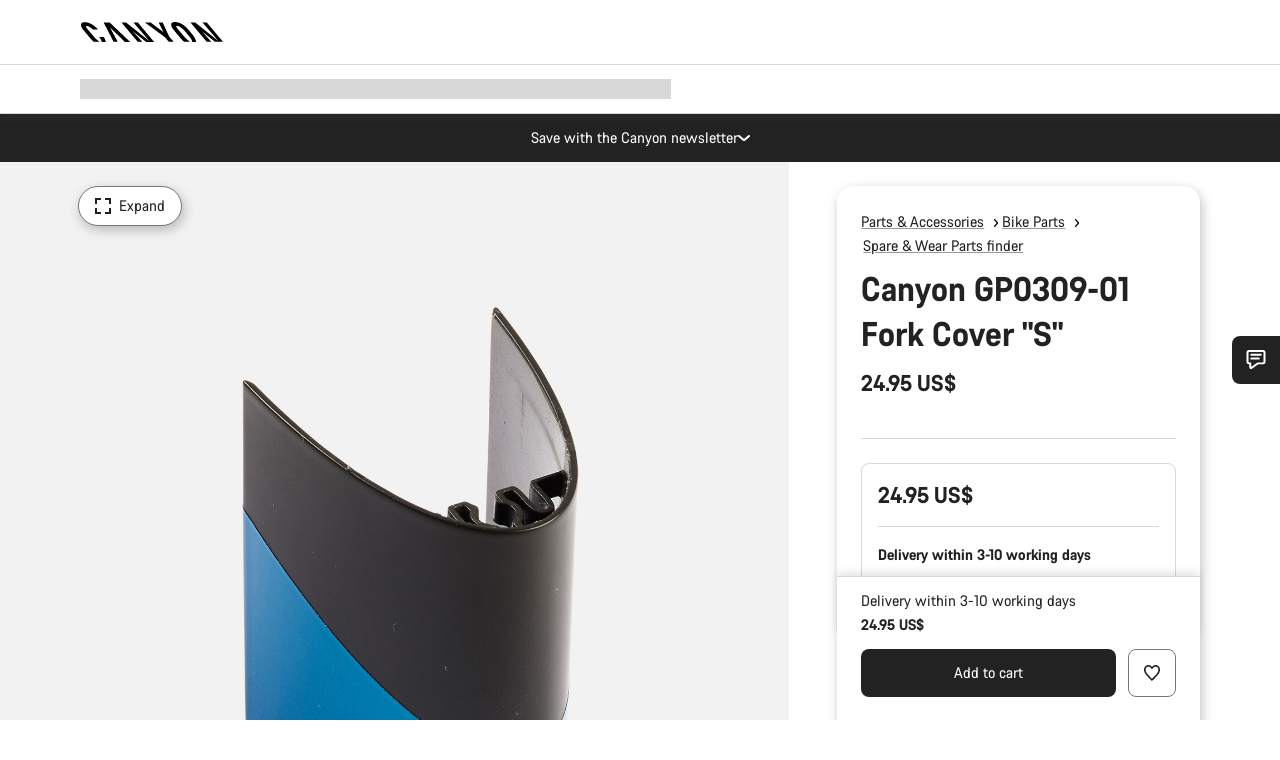

--- FILE ---
content_type: text/html;charset=UTF-8
request_url: https://www.canyon.com/en-rs/gear/bike-parts/spare-wear-parts/canyon-gp0309-01-fork-cover-s/10006363.html
body_size: 32049
content:
<!DOCTYPE html><html lang="en-rs">
<head>
<meta charset="UTF-8">

<meta http-equiv="x-ua-compatible" content="ie=edge">

<meta name="viewport" content="width=device-width, initial-scale=1, minimum-scale=1, maximum-scale=5, user-scalable=yes">
<meta http-equiv="delegate-ch" content="sec-ch-width https://dma.canyon.com; sec-ch-dpr https://dma.canyon.com; sec-ch-viewport-width https://dma.canyon.com;">

    <meta name="apple-itunes-app" content="app-id=6443914990">

    <link rel="manifest" href="/manifest.json" />




<title>
    
        
        
        Canyon GP0309-01 Fork Cover &quot;S&quot; | CANYON RS
    
</title>



    


<link rel="preload" href="/on/demandware.static/Sites-RoW-Site/-/en_RS/v1769295829763/assets/fonts/CanyonVF.woff2" as="font" type="font/woff2" crossorigin="anonymous" fetchpriority="high"/>




    


    
        <link rel="dns-prefetch" href="https://www.googletagmanager.com" />
        <link rel="preconnect" href="https://www.googletagmanager.com" crossorigin />
    
        <link rel="dns-prefetch" href="https://www.google-analytics.com" />
        <link rel="preconnect" href="https://www.google-analytics.com" crossorigin />
    


    
        <link rel="dns-prefetch" href="https://widget.trustpilot.com" />
    
        <link rel="dns-prefetch" href="https://cdn.cquotient.com" />
    
        <link rel="dns-prefetch" href="https://p.cquotient.com" />
    
        <link rel="dns-prefetch" href="https://static.hotjar.com" />
    
        <link rel="dns-prefetch" href="https://script.hotjar.com" />
    
        <link rel="dns-prefetch" href="https://connect.facebook.net" />
    
        <link rel="dns-prefetch" href="https://s.pinimg.com" />
    
        <link rel="dns-prefetch" href="https://www.googleadservices.com" />
    
        <link rel="dns-prefetch" href="https://googleads.g.doubleclick.net" />
    
        <link rel="dns-prefetch" href="https://service.force.com" />
    






    


    
        
        
    
        
        
            <link rel="preload" media="(min-width: 1921px)" href="https://www.canyon.com/dw/image/v2/BCML_PRD/on/demandware.static/-/Sites-canyon-master/default/dw3d951574/images/full/10006365_S/2021/10006365_Spare_Part.jpg?sw=1300&sfrm=png&q=90&bgcolor=F2F2F2" as="image" />
        
    
        
        
            <link rel="preload" media="(min-width: 1440px) and (max-width: 1920px)" href="https://www.canyon.com/dw/image/v2/BCML_PRD/on/demandware.static/-/Sites-canyon-master/default/dw3d951574/images/full/10006365_S/2021/10006365_Spare_Part.jpg?sw=1300&sfrm=png&q=90&bgcolor=F2F2F2" as="image" />
        
    
        
        
            <link rel="preload" media="(min-width: 1200px) and (max-width: 1439px)" href="https://www.canyon.com/dw/image/v2/BCML_PRD/on/demandware.static/-/Sites-canyon-master/default/dw3d951574/images/full/10006365_S/2021/10006365_Spare_Part.jpg?sw=1300&sfrm=png&q=90&bgcolor=F2F2F2" as="image" />
        
    
        
        
            <link rel="preload" media="(min-width: 992px) and (max-width: 1199px)" href="https://www.canyon.com/dw/image/v2/BCML_PRD/on/demandware.static/-/Sites-canyon-master/default/dw3d951574/images/full/10006365_S/2021/10006365_Spare_Part.jpg?sw=1100&sfrm=png&q=90&bgcolor=F2F2F2" as="image" />
        
    
        
        
            <link rel="preload" media="(min-width: 768px) and (max-width: 991px)" href="https://www.canyon.com/dw/image/v2/BCML_PRD/on/demandware.static/-/Sites-canyon-master/default/dw3d951574/images/full/10006365_S/2021/10006365_Spare_Part.jpg?sw=991&sfrm=png&q=90&bgcolor=F2F2F2" as="image" />
        
    
        
        
            <link rel="preload" media="(min-width: 544px) and (max-width: 767px)" href="https://www.canyon.com/dw/image/v2/BCML_PRD/on/demandware.static/-/Sites-canyon-master/default/dw3d951574/images/full/10006365_S/2021/10006365_Spare_Part.jpg?sw=767&sfrm=png&q=90&bgcolor=F2F2F2" as="image" />
        
    
        
        
            <link rel="preload" media="(max-width: 543px)" href="https://www.canyon.com/dw/image/v2/BCML_PRD/on/demandware.static/-/Sites-canyon-master/default/dw3d951574/images/full/10006365_S/2021/10006365_Spare_Part.jpg?sw=750&sfrm=png&q=90&bgcolor=F2F2F2" as="image" />
        
    







<link rel="icon" type="image/png" href="/on/demandware.static/Sites-RoW-Site/-/default/dw59b9e649/images/favicon-196x196.png" sizes="196x196" />
<link rel="icon" type="image/png" href="/on/demandware.static/Sites-RoW-Site/-/default/dwb35390c3/images/favicon-96x96.png" sizes="96x96" />
<link rel="icon" type="image/png" href="/on/demandware.static/Sites-RoW-Site/-/default/dwc42ea0d7/images/favicon-32x32.png" sizes="32x32" />
<link rel="icon" type="image/png" href="/on/demandware.static/Sites-RoW-Site/-/default/dw8b2b9fc4/images/favicon-16x16.png" sizes="16x16" />
<link rel="icon" type="image/png" href="/on/demandware.static/Sites-RoW-Site/-/default/dwd7afaec3/images/favicon-128.png" sizes="128x128" />
<link href="/on/demandware.static/Sites-RoW-Site/-/default/dwe4d135bb/images/favicon.ico" rel="shortcut icon" />





<link href="/on/demandware.static/Sites-RoW-Site/-/default/dw617b66f1/images/appicons/apple-icon.png" rel="apple-touch-icon" />
<link href="/on/demandware.static/Sites-RoW-Site/-/default/dwdf729afc/images/appicons/apple-icon-180x180.png" rel="apple-touch-icon" sizes="180x180" />
<link href="/on/demandware.static/Sites-RoW-Site/-/default/dw2eb5e320/images/appicons/apple-icon-152x152.png" rel="apple-touch-icon" sizes="152x152" />
<link href="/on/demandware.static/Sites-RoW-Site/-/default/dwf9fa603e/images/appicons/apple-icon-144x144.png" rel="apple-touch-icon" sizes="144x144" />
<link href="/on/demandware.static/Sites-RoW-Site/-/default/dw8b2a5cf4/images/appicons/apple-icon-120x120.png" rel="apple-touch-icon" sizes="120x120" />
<link href="/on/demandware.static/Sites-RoW-Site/-/default/dw549696e7/images/appicons/apple-icon-114x114.png" rel="apple-touch-icon" sizes="114x114" />
<link href="/on/demandware.static/Sites-RoW-Site/-/default/dwc9ff87c1/images/appicons/apple-icon-76x76.png" rel="apple-touch-icon" sizes="76x76" />
<link href="/on/demandware.static/Sites-RoW-Site/-/default/dwd4113aac/images/appicons/apple-icon-72x72.png" rel="apple-touch-icon" sizes="72x72" />
<link href="/on/demandware.static/Sites-RoW-Site/-/default/dw786438fe/images/appicons/apple-icon-60x60.png" rel="apple-touch-icon" sizes="60x60" />
<link href="/on/demandware.static/Sites-RoW-Site/-/default/dw987888c2/images/appicons/apple-icon-57x57.png" rel="apple-touch-icon" sizes="57x57" />



<link href="/on/demandware.static/Sites-RoW-Site/-/default/dwd3c399e8/images/appicons/android-icon-192x192.png" rel="icon" sizes="192x192" />
<link href="/on/demandware.static/Sites-RoW-Site/-/default/dw6761e88b/images/appicons/android-icon-144x144.png" rel="icon" sizes="144x144" />
<link href="/on/demandware.static/Sites-RoW-Site/-/default/dw35d3a378/images/appicons/android-icon-96x96.png" rel="icon" sizes="96x96" />
<link href="/on/demandware.static/Sites-RoW-Site/-/default/dw957e98c9/images/appicons/android-icon-72x72.png" rel="icon" sizes="72x72" />
<link href="/on/demandware.static/Sites-RoW-Site/-/default/dw13a7e648/images/appicons/android-icon-48x48.png" rel="icon" sizes="48x48" />
<link href="/on/demandware.static/Sites-RoW-Site/-/default/dw6fd07a68/images/appicons/android-icon-36x36.png" rel="icon" sizes="36x36" />


<meta name="msapplication-TileColor" content="#ffffff">
<meta name="msapplication-TileImage" content="/on/demandware.static/Sites-RoW-Site/-/default/dw5e17fc12/images/appicons/ms-icon-144x144.png">
<meta name="msapplication-config" content="/on/demandware.static/Sites-RoW-Site/-/default/dw5214a2c7/browserconfig.xml" />







<meta name="theme-color" content="#333333">





<link rel="stylesheet" href="/on/demandware.static/Sites-RoW-Site/-/en_RS/v1769295829763/css/sharedStyle.css" fetchpriority="high" />




<link rel="stylesheet" href="/on/demandware.static/Sites-RoW-Site/-/en_RS/v1769295829763/css/pageProductDetailStyle.css" fetchpriority="high" />






    


    



    <link rel="canonical" href="https://www.canyon.com/en-rs/gear/bike-parts/spare-wear-parts/canyon-gp0309-01-fork-cover-s/10006363.html"/>








<meta name="robots" content="max-snippet:160, max-image-preview:large" />




    


    



    
        <link rel="alternate" hreflang="en-AE" href="https://www.canyon.com/en-ae/gear/bike-parts/spare-wear-parts/canyon-gp0309-01-fork-cover-s/10006363.html">
    
        <link rel="alternate" hreflang="en-AL" href="https://www.canyon.com/en-al/gear/bike-parts/spare-wear-parts/canyon-gp0309-01-fork-cover-s/10006363.html">
    
        <link rel="alternate" hreflang="de-AT" href="https://www.canyon.com/de-at/fahrradzubehoer/fahrradteile/canyon-ersatzteile/canyon-gp0309-01-abdeckung-gabel-s/10006363.html">
    
        <link rel="alternate" hreflang="en-AT" href="https://www.canyon.com/en-at/gear/bike-parts/spare-wear-parts/canyon-gp0309-01-fork-cover-s/10006363.html">
    
        <link rel="alternate" hreflang="en-AU" href="https://www.canyon.com/en-au/gear/bike-parts/spare-wear-parts/canyon-gp0309-01-fork-cover-s/10006363.html">
    
        <link rel="alternate" hreflang="nl-BE" href="https://www.canyon.com/nl-be/gear/bike-parts/spare-wear-parts/canyon-gp0309-01-fork-cover-s/10006363.html">
    
        <link rel="alternate" hreflang="en-BE" href="https://www.canyon.com/en-be/gear/bike-parts/spare-wear-parts/canyon-gp0309-01-fork-cover-s/10006363.html">
    
        <link rel="alternate" hreflang="fr-BE" href="https://www.canyon.com/fr-be/accessoires-velo/composants/pieces-rechange/canyon-gp0309-01-fork-cover-s/10006363.html">
    
        <link rel="alternate" hreflang="en-BG" href="https://www.canyon.com/en-bg/gear/bike-parts/spare-wear-parts/canyon-gp0309-01-fork-cover-s/10006363.html">
    
        <link rel="alternate" hreflang="en-BH" href="https://www.canyon.com/en-bh/gear/bike-parts/spare-wear-parts/canyon-gp0309-01-fork-cover-s/10006363.html">
    
        <link rel="alternate" hreflang="en-BM" href="https://www.canyon.com/en-bm/gear/bike-parts/spare-wear-parts/canyon-gp0309-01-fork-cover-s/10006363.html">
    
        <link rel="alternate" hreflang="en-BN" href="https://www.canyon.com/en-bn/gear/bike-parts/spare-wear-parts/canyon-gp0309-01-fork-cover-s/10006363.html">
    
        <link rel="alternate" hreflang="es-BO" href="https://www.canyon.com/es-bo/accesorios-bicicleta/componentes/requestos-piezas/canyon-gp0309-01-fork-cover-s/10006363.html">
    
        <link rel="alternate" hreflang="en-BO" href="https://www.canyon.com/en-bo/gear/bike-parts/spare-wear-parts/canyon-gp0309-01-fork-cover-s/10006363.html">
    
        <link rel="alternate" hreflang="pt-BR" href="https://www.canyon.com/pt-br/gear/bike-parts/spare-wear-parts/canyon-gp0309-01-fork-cover-s/10006363.html">
    
        <link rel="alternate" hreflang="en-BR" href="https://www.canyon.com/en-br/gear/bike-parts/spare-wear-parts/canyon-gp0309-01-fork-cover-s/10006363.html">
    
        <link rel="alternate" hreflang="en-CA" href="https://www.canyon.com/en-ca/gear/bike-parts/spare-wear-parts/canyon-gp0309-01-fork-cover-s/10006363.html">
    
        <link rel="alternate" hreflang="fr-CA" href="https://www.canyon.com/fr-ca/accessoires-velo/composants/pieces-rechange/canyon-gp0309-01-fork-cover-s/10006363.html">
    
        <link rel="alternate" hreflang="de-CH" href="https://www.canyon.com/de-ch/fahrradzubehoer/fahrradteile/canyon-ersatzteile/canyon-gp0309-01-abdeckung-gabel-s/10006363.html">
    
        <link rel="alternate" hreflang="fr-CH" href="https://www.canyon.com/fr-ch/accessoires-velo/composants/pieces-rechange/canyon-gp0309-01-fork-cover-s/10006363.html">
    
        <link rel="alternate" hreflang="it-CH" href="https://www.canyon.com/it-ch/accessori-biciclette/componenti/ricambi-canyon/canyon-gp0309-01-fork-cover-s/10006363.html">
    
        <link rel="alternate" hreflang="en-CH" href="https://www.canyon.com/en-ch/gear/bike-parts/spare-wear-parts/canyon-gp0309-01-fork-cover-s/10006363.html">
    
        <link rel="alternate" hreflang="es-CL" href="https://www.canyon.com/es-cl/accesorios-bicicleta/componentes/requestos-piezas/canyon-gp0309-01-fork-cover-s/10006363.html">
    
        <link rel="alternate" hreflang="en-CL" href="https://www.canyon.com/en-cl/gear/bike-parts/spare-wear-parts/canyon-gp0309-01-fork-cover-s/10006363.html">
    
        <link rel="alternate" hreflang="en-CN" href="https://www.canyon.com.cn/en-cn/gear/bike-parts/spare-wear-parts/canyon-gp0309-01-fork-cover-s/10006363.html">
    
        <link rel="alternate" hreflang="zh-CN" href="https://www.canyon.com.cn/zh-cn/%E8%A3%85%E5%A4%87/%E8%87%AA%E8%A1%8C%E8%BD%A6-%E7%BB%84%E4%BB%B6/%E5%A4%87%E4%BB%B6-%E6%98%93%E6%8D%9F%E4%BB%B6/canyon-gp0309-01-fork-cover-s/10006363.html">
    
        <link rel="alternate" hreflang="es-CO" href="https://www.canyon.com/es-co/accesorios-bicicleta/componentes/requestos-piezas/canyon-gp0309-01-fork-cover-s/10006363.html">
    
        <link rel="alternate" hreflang="en-CO" href="https://www.canyon.com/en-co/gear/bike-parts/spare-wear-parts/canyon-gp0309-01-fork-cover-s/10006363.html">
    
        <link rel="alternate" hreflang="es-CR" href="https://www.canyon.com/es-cr/accesorios-bicicleta/componentes/requestos-piezas/canyon-gp0309-01-fork-cover-s/10006363.html">
    
        <link rel="alternate" hreflang="en-CR" href="https://www.canyon.com/en-cr/gear/bike-parts/spare-wear-parts/canyon-gp0309-01-fork-cover-s/10006363.html">
    
        <link rel="alternate" hreflang="en-CY" href="https://www.canyon.com/en-cy/gear/bike-parts/spare-wear-parts/canyon-gp0309-01-fork-cover-s/10006363.html">
    
        <link rel="alternate" hreflang="cs-CZ" href="https://www.canyon.com/cs-cz/gear/bike-parts/spare-wear-parts/canyon-gp0309-01-fork-cover-s/10006363.html">
    
        <link rel="alternate" hreflang="en-CZ" href="https://www.canyon.com/en-cz/gear/bike-parts/spare-wear-parts/canyon-gp0309-01-fork-cover-s/10006363.html">
    
        <link rel="alternate" hreflang="de-DE" href="https://www.canyon.com/de-de/fahrradzubehoer/fahrradteile/canyon-ersatzteile/canyon-gp0309-01-abdeckung-gabel-s/10006363.html">
    
        <link rel="alternate" hreflang="en-DE" href="https://www.canyon.com/en-de/gear/bike-parts/spare-wear-parts/canyon-gp0309-01-fork-cover-s/10006363.html">
    
        <link rel="alternate" hreflang="da-DK" href="https://www.canyon.com/da-dk/udstyr/cykeldele/reservedele/canyon-gp0309-01-fork-cover-s/10006363.html">
    
        <link rel="alternate" hreflang="en-DK" href="https://www.canyon.com/en-dk/gear/bike-parts/spare-wear-parts/canyon-gp0309-01-fork-cover-s/10006363.html">
    
        <link rel="alternate" hreflang="es-EC" href="https://www.canyon.com/es-ec/accesorios-bicicleta/componentes/requestos-piezas/canyon-gp0309-01-fork-cover-s/10006363.html">
    
        <link rel="alternate" hreflang="en-EC" href="https://www.canyon.com/en-ec/gear/bike-parts/spare-wear-parts/canyon-gp0309-01-fork-cover-s/10006363.html">
    
        <link rel="alternate" hreflang="en-EE" href="https://www.canyon.com/en-ee/gear/bike-parts/spare-wear-parts/canyon-gp0309-01-fork-cover-s/10006363.html">
    
        <link rel="alternate" hreflang="en-EG" href="https://www.canyon.com/en-eg/gear/bike-parts/spare-wear-parts/canyon-gp0309-01-fork-cover-s/10006363.html">
    
        <link rel="alternate" hreflang="es-ES" href="https://www.canyon.com/es-es/accesorios-bicicleta/componentes/requestos-piezas/canyon-gp0309-01-fork-cover-s/10006363.html">
    
        <link rel="alternate" hreflang="en-ES" href="https://www.canyon.com/en-es/gear/bike-parts/spare-wear-parts/canyon-gp0309-01-fork-cover-s/10006363.html">
    
        <link rel="alternate" hreflang="fi-FI" href="https://www.canyon.com/fi-fi/pyorailytarvikkeet/pyoran-komponentit/kulutusosat/canyon-gp0309-01-fork-cover-s/10006363.html">
    
        <link rel="alternate" hreflang="en-FI" href="https://www.canyon.com/en-fi/gear/bike-parts/spare-wear-parts/canyon-gp0309-01-fork-cover-s/10006363.html">
    
        <link rel="alternate" hreflang="fr-FR" href="https://www.canyon.com/fr-fr/accessoires-velo/composants/pieces-rechange/canyon-gp0309-01-fork-cover-s/10006363.html">
    
        <link rel="alternate" hreflang="en-FR" href="https://www.canyon.com/en-fr/gear/bike-parts/spare-wear-parts/canyon-gp0309-01-fork-cover-s/10006363.html">
    
        <link rel="alternate" hreflang="en-GB" href="https://www.canyon.com/en-gb/gear/bike-parts/spare-wear-parts/canyon-gp0309-01-fork-cover-s/10006363.html">
    
        <link rel="alternate" hreflang="en-GR" href="https://www.canyon.com/en-gr/gear/bike-parts/spare-wear-parts/canyon-gp0309-01-fork-cover-s/10006363.html">
    
        <link rel="alternate" hreflang="es-GT" href="https://www.canyon.com/es-gt/accesorios-bicicleta/componentes/requestos-piezas/canyon-gp0309-01-fork-cover-s/10006363.html">
    
        <link rel="alternate" hreflang="en-GT" href="https://www.canyon.com/en-gt/gear/bike-parts/spare-wear-parts/canyon-gp0309-01-fork-cover-s/10006363.html">
    
        <link rel="alternate" hreflang="en-HK" href="https://www.canyon.com/en-hk/gear/bike-parts/spare-wear-parts/canyon-gp0309-01-fork-cover-s/10006363.html">
    
        <link rel="alternate" hreflang="es-HN" href="https://www.canyon.com/es-hn/accesorios-bicicleta/componentes/requestos-piezas/canyon-gp0309-01-fork-cover-s/10006363.html">
    
        <link rel="alternate" hreflang="en-HN" href="https://www.canyon.com/en-hn/gear/bike-parts/spare-wear-parts/canyon-gp0309-01-fork-cover-s/10006363.html">
    
        <link rel="alternate" hreflang="en-HR" href="https://www.canyon.com/en-hr/gear/bike-parts/spare-wear-parts/canyon-gp0309-01-fork-cover-s/10006363.html">
    
        <link rel="alternate" hreflang="en-HU" href="https://www.canyon.com/en-hu/gear/bike-parts/spare-wear-parts/canyon-gp0309-01-fork-cover-s/10006363.html">
    
        <link rel="alternate" hreflang="en-ID" href="https://www.canyon.com/en-id/gear/bike-parts/spare-wear-parts/canyon-gp0309-01-fork-cover-s/10006363.html">
    
        <link rel="alternate" hreflang="en-IE" href="https://www.canyon.com/en-ie/gear/bike-parts/spare-wear-parts/canyon-gp0309-01-fork-cover-s/10006363.html">
    
        <link rel="alternate" hreflang="en-IL" href="https://www.canyon.com/en-il/gear/bike-parts/spare-wear-parts/canyon-gp0309-01-fork-cover-s/10006363.html">
    
        <link rel="alternate" hreflang="en-IN" href="https://www.canyon.com/en-in/gear/bike-parts/spare-wear-parts/canyon-gp0309-01-fork-cover-s/10006363.html">
    
        <link rel="alternate" hreflang="en-IS" href="https://www.canyon.com/en-is/gear/bike-parts/spare-wear-parts/canyon-gp0309-01-fork-cover-s/10006363.html">
    
        <link rel="alternate" hreflang="it-IT" href="https://www.canyon.com/it-it/accessori-biciclette/componenti/ricambi-canyon/canyon-gp0309-01-fork-cover-s/10006363.html">
    
        <link rel="alternate" hreflang="en-IT" href="https://www.canyon.com/en-it/gear/bike-parts/spare-wear-parts/canyon-gp0309-01-fork-cover-s/10006363.html">
    
        <link rel="alternate" hreflang="ja-JP" href="https://www.canyon.com/ja-jp/gear/bike-parts/spare-wear-parts/canyon-gp0309-01-fork-cover-s/10006363.html">
    
        <link rel="alternate" hreflang="en-JP" href="https://www.canyon.com/en-jp/gear/bike-parts/spare-wear-parts/canyon-gp0309-01-fork-cover-s/10006363.html">
    
        <link rel="alternate" hreflang="en-KG" href="https://www.canyon.com/en-kg/gear/bike-parts/spare-wear-parts/canyon-gp0309-01-fork-cover-s/10006363.html">
    
        <link rel="alternate" hreflang="ko-KR" href="https://www.canyon.com/ko-kr/gear/bike-parts/spare-wear-parts/canyon-gp0309-01-fork-cover-s/10006363.html">
    
        <link rel="alternate" hreflang="en-KR" href="https://www.canyon.com/en-kr/gear/bike-parts/spare-wear-parts/canyon-gp0309-01-fork-cover-s/10006363.html">
    
        <link rel="alternate" hreflang="en-KW" href="https://www.canyon.com/en-kw/gear/bike-parts/spare-wear-parts/canyon-gp0309-01-fork-cover-s/10006363.html">
    
        <link rel="alternate" hreflang="en-KZ" href="https://www.canyon.com/en-kz/gear/bike-parts/spare-wear-parts/canyon-gp0309-01-fork-cover-s/10006363.html">
    
        <link rel="alternate" hreflang="en-LB" href="https://www.canyon.com/en-lb/gear/bike-parts/spare-wear-parts/canyon-gp0309-01-fork-cover-s/10006363.html">
    
        <link rel="alternate" hreflang="en-LT" href="https://www.canyon.com/en-lt/gear/bike-parts/spare-wear-parts/canyon-gp0309-01-fork-cover-s/10006363.html">
    
        <link rel="alternate" hreflang="fr-LU" href="https://www.canyon.com/fr-lu/accessoires-velo/composants/pieces-rechange/canyon-gp0309-01-fork-cover-s/10006363.html">
    
        <link rel="alternate" hreflang="en-LU" href="https://www.canyon.com/en-lu/gear/bike-parts/spare-wear-parts/canyon-gp0309-01-fork-cover-s/10006363.html">
    
        <link rel="alternate" hreflang="de-LU" href="https://www.canyon.com/de-lu/fahrradzubehoer/fahrradteile/canyon-ersatzteile/canyon-gp0309-01-abdeckung-gabel-s/10006363.html">
    
        <link rel="alternate" hreflang="en-LV" href="https://www.canyon.com/en-lv/gear/bike-parts/spare-wear-parts/canyon-gp0309-01-fork-cover-s/10006363.html">
    
        <link rel="alternate" hreflang="en-MK" href="https://www.canyon.com/en-mk/gear/bike-parts/spare-wear-parts/canyon-gp0309-01-fork-cover-s/10006363.html">
    
        <link rel="alternate" hreflang="en-MO" href="https://www.canyon.com/en-mo/gear/bike-parts/spare-wear-parts/canyon-gp0309-01-fork-cover-s/10006363.html">
    
        <link rel="alternate" hreflang="en-MT" href="https://www.canyon.com/en-mt/gear/bike-parts/spare-wear-parts/canyon-gp0309-01-fork-cover-s/10006363.html">
    
        <link rel="alternate" hreflang="en-MU" href="https://www.canyon.com/en-mu/gear/bike-parts/spare-wear-parts/canyon-gp0309-01-fork-cover-s/10006363.html">
    
        <link rel="alternate" hreflang="es-MX" href="https://www.canyon.com/es-mx/accesorios-bicicleta/componentes/requestos-piezas/canyon-gp0309-01-fork-cover-s/10006363.html">
    
        <link rel="alternate" hreflang="en-MX" href="https://www.canyon.com/en-mx/gear/bike-parts/spare-wear-parts/canyon-gp0309-01-fork-cover-s/10006363.html">
    
        <link rel="alternate" hreflang="en-MY" href="https://www.canyon.com/en-my/gear/bike-parts/spare-wear-parts/canyon-gp0309-01-fork-cover-s/10006363.html">
    
        <link rel="alternate" hreflang="zh-MY" href="https://www.canyon.com/zh-my/%E8%A3%85%E5%A4%87/%E8%87%AA%E8%A1%8C%E8%BD%A6-%E7%BB%84%E4%BB%B6/%E5%A4%87%E4%BB%B6-%E6%98%93%E6%8D%9F%E4%BB%B6/canyon-gp0309-01-fork-cover-s/10006363.html">
    
        <link rel="alternate" hreflang="nl-NL" href="https://www.canyon.com/nl-nl/gear/bike-parts/spare-wear-parts/canyon-gp0309-01-fork-cover-s/10006363.html">
    
        <link rel="alternate" hreflang="en-NL" href="https://www.canyon.com/en-nl/gear/bike-parts/spare-wear-parts/canyon-gp0309-01-fork-cover-s/10006363.html">
    
        <link rel="alternate" hreflang="no-NO" href="https://www.canyon.com/no-no/sykkeltilbehor/sykkeldeler/spare-wear-parts/canyon-gp0309-01-fork-cover-s/10006363.html">
    
        <link rel="alternate" hreflang="en-NO" href="https://www.canyon.com/en-no/gear/bike-parts/spare-wear-parts/canyon-gp0309-01-fork-cover-s/10006363.html">
    
        <link rel="alternate" hreflang="en-NZ" href="https://www.canyon.com/en-nz/gear/bike-parts/spare-wear-parts/canyon-gp0309-01-fork-cover-s/10006363.html">
    
        <link rel="alternate" hreflang="en-OM" href="https://www.canyon.com/en-om/gear/bike-parts/spare-wear-parts/canyon-gp0309-01-fork-cover-s/10006363.html">
    
        <link rel="alternate" hreflang="es-PA" href="https://www.canyon.com/es-pa/accesorios-bicicleta/componentes/requestos-piezas/canyon-gp0309-01-fork-cover-s/10006363.html">
    
        <link rel="alternate" hreflang="en-PA" href="https://www.canyon.com/en-pa/gear/bike-parts/spare-wear-parts/canyon-gp0309-01-fork-cover-s/10006363.html">
    
        <link rel="alternate" hreflang="es-PE" href="https://www.canyon.com/es-pe/accesorios-bicicleta/componentes/requestos-piezas/canyon-gp0309-01-fork-cover-s/10006363.html">
    
        <link rel="alternate" hreflang="en-PE" href="https://www.canyon.com/en-pe/gear/bike-parts/spare-wear-parts/canyon-gp0309-01-fork-cover-s/10006363.html">
    
        <link rel="alternate" hreflang="en-PH" href="https://www.canyon.com/en-ph/gear/bike-parts/spare-wear-parts/canyon-gp0309-01-fork-cover-s/10006363.html">
    
        <link rel="alternate" hreflang="pl-PL" href="https://www.canyon.com/pl-pl/gear/bike-parts/spare-wear-parts/canyon-gp0309-01-fork-cover-s/10006363.html">
    
        <link rel="alternate" hreflang="en-PL" href="https://www.canyon.com/en-pl/gear/bike-parts/spare-wear-parts/canyon-gp0309-01-fork-cover-s/10006363.html">
    
        <link rel="alternate" hreflang="pt-PT" href="https://www.canyon.com/pt-pt/gear/bike-parts/spare-wear-parts/canyon-gp0309-01-fork-cover-s/10006363.html">
    
        <link rel="alternate" hreflang="en-PT" href="https://www.canyon.com/en-pt/gear/bike-parts/spare-wear-parts/canyon-gp0309-01-fork-cover-s/10006363.html">
    
        <link rel="alternate" hreflang="en-QA" href="https://www.canyon.com/en-qa/gear/bike-parts/spare-wear-parts/canyon-gp0309-01-fork-cover-s/10006363.html">
    
        <link rel="alternate" hreflang="en-RO" href="https://www.canyon.com/en-ro/gear/bike-parts/spare-wear-parts/canyon-gp0309-01-fork-cover-s/10006363.html">
    
        <link rel="alternate" hreflang="en-RS" href="https://www.canyon.com/en-rs/gear/bike-parts/spare-wear-parts/canyon-gp0309-01-fork-cover-s/10006363.html">
    
        <link rel="alternate" hreflang="en-SA" href="https://www.canyon.com/en-sa/gear/bike-parts/spare-wear-parts/canyon-gp0309-01-fork-cover-s/10006363.html">
    
        <link rel="alternate" hreflang="sv-SE" href="https://www.canyon.com/sv-se/cykeltillbehoer/delar/reserv-slitdelar/canyon-gp0309-01-fork-cover-s/10006363.html">
    
        <link rel="alternate" hreflang="en-SE" href="https://www.canyon.com/en-se/gear/bike-parts/spare-wear-parts/canyon-gp0309-01-fork-cover-s/10006363.html">
    
        <link rel="alternate" hreflang="en-SG" href="https://www.canyon.com/en-sg/gear/bike-parts/spare-wear-parts/canyon-gp0309-01-fork-cover-s/10006363.html">
    
        <link rel="alternate" hreflang="zh-SG" href="https://www.canyon.com/zh-sg/%E8%A3%85%E5%A4%87/%E8%87%AA%E8%A1%8C%E8%BD%A6-%E7%BB%84%E4%BB%B6/%E5%A4%87%E4%BB%B6-%E6%98%93%E6%8D%9F%E4%BB%B6/canyon-gp0309-01-fork-cover-s/10006363.html">
    
        <link rel="alternate" hreflang="en-SI" href="https://www.canyon.com/en-si/gear/bike-parts/spare-wear-parts/canyon-gp0309-01-fork-cover-s/10006363.html">
    
        <link rel="alternate" hreflang="cs-SK" href="https://www.canyon.com/cs-sk/gear/bike-parts/spare-wear-parts/canyon-gp0309-01-fork-cover-s/10006363.html">
    
        <link rel="alternate" hreflang="en-SK" href="https://www.canyon.com/en-sk/gear/bike-parts/spare-wear-parts/canyon-gp0309-01-fork-cover-s/10006363.html">
    
        <link rel="alternate" hreflang="en-TH" href="https://www.canyon.com/en-th/gear/bike-parts/spare-wear-parts/canyon-gp0309-01-fork-cover-s/10006363.html">
    
        <link rel="alternate" hreflang="en-TR" href="https://www.canyon.com/en-tr/gear/bike-parts/spare-wear-parts/canyon-gp0309-01-fork-cover-s/10006363.html">
    
        <link rel="alternate" hreflang="en-TW" href="https://www.canyon.com/en-tw/gear/bike-parts/spare-wear-parts/canyon-gp0309-01-fork-cover-s/10006363.html">
    
        <link rel="alternate" hreflang="en-UA" href="https://www.canyon.com/en-ua/gear/bike-parts/spare-wear-parts/canyon-gp0309-01-fork-cover-s/10006363.html">
    
        <link rel="alternate" hreflang="en-US" href="https://www.canyon.com/en-us/gear/components/spare-wear-parts/canyon-gp0309-01-fork-cover-%22s%22/10006363.html">
    
        <link rel="alternate" hreflang="en-ZM" href="https://www.canyon.com/en-zm/gear/bike-parts/spare-wear-parts/canyon-gp0309-01-fork-cover-s/10006363.html">
    







    
    
        
    






    <meta property="og:url" content="https://www.canyon.com/en-rs/gear/bike-parts/spare-wear-parts/canyon-gp0309-01-fork-cover-s/10006363.html" />
    <meta property="og:type" content="product" />
    <meta property="og:title" content="Canyon GP0309-01 Fork Cover &quot;S&quot;"/>
    <meta property="og:description" content="Use your bike's serial number or the part number to find the right spare parts for your bike." />
    <meta property="og:app_id" content="" />
    
        <meta property="og:image" content="https://www.canyon.com/dw/image/v2/BCML_PRD/on/demandware.static/-/Sites-canyon-master/default/dw3d951574/images/full/10006365_S/2021/10006365_Spare_Part.png?sw=1064&amp;sh=599&amp;sm=fit&amp;sfrm=png" />
    





    



    <meta name="twitter:card" content="summary_large_image" />
    <meta name="twitter:site" content="@CANYON" />






    <meta name="description" content="Use your bike's serial number or the part number to find the right spare parts for your bike."/>



    <meta name="google-site-verification" content="5xYcWWvJizN8AQxIAEcvmNqOaMMi4VJEv0G5x6MZ6Dw" />






    <script type="application/ld+json">

        
            {
            "@context": "https://schema.org",
            "@type": "Organization",
            "name": "Canyon",
            "url": "https://www.canyon.com/",
            "logo": "https://www.canyon.com/on/demandware.static/Sites-RoW-Site/-/default/images/seo/logo.png",
            "contactPoint":[{
                "@type": "ContactPoint",
                "telephone": "+4926194903000",
                "contactType": "Customer service",
                "areaServed":["DE","AT"]},
                {"@type": "ContactPoint",
                "telephone": "+442085496001" ,
                "contactType": "Customer service",
                "areaServed":["GB"]},
                {"@type": "ContactPoint",
                "telephone": "+41435881100" ,
                "contactType": "Customer service",
                "areaServed":["CH"]},
                {"@type": "ContactPoint",
                "telephone": "+815037868496" ,
                "contactType": "Customer service",
                "areaServed":["JP"]},
                {"@type": "ContactPoint",
                "telephone": "+358401802620" ,
                "contactType": "Customer service",
                "areaServed":["FI"]},
                {"@type": "ContactPoint",
                "telephone": "+39045515527" ,
                "contactType": "Customer service",
                "areaServed":["IT"]},
                {"@type": "ContactPoint",
                "telephone": "+3216980399" ,
                "contactType": "Customer service",
                "areaServed":["BE"]},
                {"@type": "ContactPoint",
                "telephone": "+48914226966" ,
                "contactType": "Customer service",
                "areaServed":["PL"]},
                {"@type": "ContactPoint",
                "telephone": "+420226259001" ,
                "contactType": "Customer service",
                "areaServed":["CZ"]},
                {"@type": "ContactPoint",
                "telephone": "+421220510450" ,
                "contactType": "Customer service",
                "areaServed":["SK"]},
                {"@type": "ContactPoint",
                "telephone": "+611300712003" ,
                "contactType": "Customer service",
                "areaServed":["AU"]},
                {"@type": "ContactPoint",
                "telephone": "+61397711607" ,
                "contactType": "Customer service",
                "areaServed":["NZ"]},
                {"@type": "ContactPoint",
                "telephone": "+82316982577" ,
                "contactType": "Customer service",
                "areaServed":["KO"]},
                {"@type": "ContactPoint",
                "telephone": "+31408080485" ,
                "contactType": "Customer service",
                "areaServed":["NL"]},{"@type": "ContactPoint",
                "telephone": "+34910470740" ,
                "contactType": "Customer service",
                "areaServed":["ES"]},
                {"@type": "ContactPoint",
                "telephone": "+34911239440" ,
                "contactType": "Customer service",
                "areaServed":["PT"]},
                {"@type": "ContactPoint",
                "telephone": "+33890710132" ,
                "contactType": "Customer service",
                "areaServed":["FR"]},
                {"@type": "ContactPoint",
                "telephone": "+4570204011" ,
                "contactType": "Customer service",
                "areaServed":["DK"]},
                {"@type": "ContactPoint",
                "telephone": "+46868441440" ,
                "contactType": "Customer service",
                "areaServed":["SV"]},
                {"@type": "ContactPoint",
                "telephone": "+4745404140" ,
                "contactType": "Customer service",
                "areaServed":["NO"]},
                {"@type": "ContactPoint",
                "telephone": "+27212050073" ,
                "contactType": "Customer service",
                "areaServed":["ZA"]},
                {"@type": "ContactPoint",
                "telephone": "+6531634999" ,
                "contactType": "Customer service",
                "areaServed":["SG"]},
                {"@type": "ContactPoint",
                "telephone": "+4926194903000" ,
                "contactType": "Customer service"
                }],
                
            "sameAs": [
                "http://www.wikidata.org/entity/Q318730",
                "https://www.youtube.com/@CanyonBicycles",
                "https://www.linkedin.com/company/canyon-bicycles-gmbh/",
                "https://www.facebook.com/canyon/",
                "https://twitter.com/canyon_bikes",
                "https://www.instagram.com/canyon/",
                "https://www.strava.com/clubs/3812",
                "https://www.tiktok.com/@canyon_bicycles"
                ]
 }
        
    </script>





    


<script src="https://canyon.app.baqend.com/v1/speedkit/install.js?d=production" async crossorigin="anonymous"></script>






<meta name="format-detection" content="telephone=no" />



    



    





<meta name="js-gtm-initial-meta-groups" content="" data-gtm="[{&quot;event&quot;:&quot;initial-meta-groups&quot;,&quot;CGroup1&quot;:&quot;Parts &amp; Accessories&quot;,&quot;CGroup2&quot;:&quot;Bike Parts&quot;,&quot;CGroup3&quot;:&quot;Spare &amp; Wear Parts finder&quot;,&quot;CGroup4&quot;:&quot;&quot;,&quot;CGroup5&quot;:&quot;Canyon GP0309-01 Fork Cover \&quot;S\&quot;&quot;}]" />


    





<meta name="js-gtm-initial-meta" content=""
data-gtm="[{&quot;event&quot;:&quot;initial-meta&quot;,&quot;Country&quot;:&quot;RS&quot;,&quot;Language&quot;:&quot;en&quot;,&quot;PageType&quot;:&quot;catalog&quot;,&quot;SubPageType&quot;:&quot;productDetail&quot;,&quot;PageID&quot;:&quot;product &gt; 10006363&quot;,&quot;LoggedIn&quot;:&quot;false&quot;,&quot;crmId&quot;:&quot;&quot;,&quot;ABTesting&quot;:&quot;false&quot;,&quot;ABTestGroup&quot;:&quot;unknown&quot;,&quot;release&quot;:&quot;25.11.14&quot;,&quot;deviceType&quot;:&quot;webshop&quot;,&quot;viewMode&quot;:&quot;browser&quot;}]"
data-gtm-model="{&quot;enabled&quot;:true,&quot;dataLayer&quot;:[{&quot;event&quot;:&quot;initial-meta&quot;,&quot;Country&quot;:&quot;RS&quot;,&quot;Language&quot;:&quot;en&quot;,&quot;PageType&quot;:&quot;catalog&quot;,&quot;SubPageType&quot;:&quot;productDetail&quot;,&quot;PageID&quot;:&quot;product &gt; 10006363&quot;,&quot;LoggedIn&quot;:&quot;false&quot;,&quot;crmId&quot;:&quot;&quot;,&quot;ABTesting&quot;:&quot;false&quot;,&quot;ABTestGroup&quot;:&quot;unknown&quot;,&quot;release&quot;:&quot;25.11.14&quot;,&quot;deviceType&quot;:&quot;webshop&quot;,&quot;viewMode&quot;:&quot;browser&quot;}],&quot;containerID&quot;:&quot;&quot;,&quot;internalHostRegex&quot;:&quot;^[\\w\\W]*.canyon.com[\\w\\W]*$&quot;,&quot;linkFileExtensions&quot;:[],&quot;internalContainerID&quot;:&quot;GTM-M2JG57Z&quot;,&quot;internalContainerURL&quot;:&quot;https://svr.canyon.com/gtm.js&quot;}"
data-gtm-parameters=""
data-gtm-viewmode=""
data-gtm-devicetype="">

<meta name="js-gtm-session-events" content=""
data-gtm="[]">

<script>
if (window.location === window.parent.location) {
window.dataLayer = window.dataLayer || [];
window.gtmInternalHostRegex = "^[\\w\\W]*.canyon.com[\\w\\W]*$";
window.gtmLinkFileExtensions = [];
}
</script>








<script type="text/javascript">//<!--
/* <![CDATA[ (head-active_data.js) */
var dw = (window.dw || {});
dw.ac = {
    _analytics: null,
    _events: [],
    _category: "",
    _searchData: "",
    _anact: "",
    _anact_nohit_tag: "",
    _analytics_enabled: "true",
    _timeZone: "Europe/Berlin",
    _capture: function(configs) {
        if (Object.prototype.toString.call(configs) === "[object Array]") {
            configs.forEach(captureObject);
            return;
        }
        dw.ac._events.push(configs);
    },
	capture: function() { 
		dw.ac._capture(arguments);
		// send to CQ as well:
		if (window.CQuotient) {
			window.CQuotient.trackEventsFromAC(arguments);
		}
	},
    EV_PRD_SEARCHHIT: "searchhit",
    EV_PRD_DETAIL: "detail",
    EV_PRD_RECOMMENDATION: "recommendation",
    EV_PRD_SETPRODUCT: "setproduct",
    applyContext: function(context) {
        if (typeof context === "object" && context.hasOwnProperty("category")) {
        	dw.ac._category = context.category;
        }
        if (typeof context === "object" && context.hasOwnProperty("searchData")) {
        	dw.ac._searchData = context.searchData;
        }
    },
    setDWAnalytics: function(analytics) {
        dw.ac._analytics = analytics;
    },
    eventsIsEmpty: function() {
        return 0 == dw.ac._events.length;
    }
};
/* ]]> */
// -->
</script>
<script type="text/javascript">//<!--
/* <![CDATA[ (head-cquotient.js) */
var CQuotient = window.CQuotient = {};
CQuotient.clientId = 'bcml-RoW';
CQuotient.realm = 'BCML';
CQuotient.siteId = 'RoW';
CQuotient.instanceType = 'prd';
CQuotient.locale = 'en_RS';
CQuotient.fbPixelId = '__UNKNOWN__';
CQuotient.activities = [];
CQuotient.cqcid='';
CQuotient.cquid='';
CQuotient.cqeid='';
CQuotient.cqlid='';
CQuotient.apiHost='api.cquotient.com';
/* Turn this on to test against Staging Einstein */
/* CQuotient.useTest= true; */
CQuotient.useTest = ('true' === 'false');
CQuotient.initFromCookies = function () {
	var ca = document.cookie.split(';');
	for(var i=0;i < ca.length;i++) {
	  var c = ca[i];
	  while (c.charAt(0)==' ') c = c.substring(1,c.length);
	  if (c.indexOf('cqcid=') == 0) {
		CQuotient.cqcid=c.substring('cqcid='.length,c.length);
	  } else if (c.indexOf('cquid=') == 0) {
		  var value = c.substring('cquid='.length,c.length);
		  if (value) {
		  	var split_value = value.split("|", 3);
		  	if (split_value.length > 0) {
			  CQuotient.cquid=split_value[0];
		  	}
		  	if (split_value.length > 1) {
			  CQuotient.cqeid=split_value[1];
		  	}
		  	if (split_value.length > 2) {
			  CQuotient.cqlid=split_value[2];
		  	}
		  }
	  }
	}
}
CQuotient.getCQCookieId = function () {
	if(window.CQuotient.cqcid == '')
		window.CQuotient.initFromCookies();
	return window.CQuotient.cqcid;
};
CQuotient.getCQUserId = function () {
	if(window.CQuotient.cquid == '')
		window.CQuotient.initFromCookies();
	return window.CQuotient.cquid;
};
CQuotient.getCQHashedEmail = function () {
	if(window.CQuotient.cqeid == '')
		window.CQuotient.initFromCookies();
	return window.CQuotient.cqeid;
};
CQuotient.getCQHashedLogin = function () {
	if(window.CQuotient.cqlid == '')
		window.CQuotient.initFromCookies();
	return window.CQuotient.cqlid;
};
CQuotient.trackEventsFromAC = function (/* Object or Array */ events) {
try {
	if (Object.prototype.toString.call(events) === "[object Array]") {
		events.forEach(_trackASingleCQEvent);
	} else {
		CQuotient._trackASingleCQEvent(events);
	}
} catch(err) {}
};
CQuotient._trackASingleCQEvent = function ( /* Object */ event) {
	if (event && event.id) {
		if (event.type === dw.ac.EV_PRD_DETAIL) {
			CQuotient.trackViewProduct( {id:'', alt_id: event.id, type: 'raw_sku'} );
		} // not handling the other dw.ac.* events currently
	}
};
CQuotient.trackViewProduct = function(/* Object */ cqParamData){
	var cq_params = {};
	cq_params.cookieId = CQuotient.getCQCookieId();
	cq_params.userId = CQuotient.getCQUserId();
	cq_params.emailId = CQuotient.getCQHashedEmail();
	cq_params.loginId = CQuotient.getCQHashedLogin();
	cq_params.product = cqParamData.product;
	cq_params.realm = cqParamData.realm;
	cq_params.siteId = cqParamData.siteId;
	cq_params.instanceType = cqParamData.instanceType;
	cq_params.locale = CQuotient.locale;
	
	if(CQuotient.sendActivity) {
		CQuotient.sendActivity(CQuotient.clientId, 'viewProduct', cq_params);
	} else {
		CQuotient.activities.push({activityType: 'viewProduct', parameters: cq_params});
	}
};
/* ]]> */
// -->
</script>

</head>
<body id="js-body" class="page  js-page page--ptCatalog page--sptProductDetail ">








<noscript>
<iframe src="https://svr.canyon.com/ns.html?id=GTM-M2JG57Z"
height="0" width="0" style="display:none;visibility:hidden">
</iframe>
</noscript>


<div id="app" class="app" data-action="Product-Show" data-querystring="pid=10006363" >







<div class="u-hide js-moneyPatternDataContainer" data-moneypattern="mfff,fff,fff.dd US$" data-removetrailingzeros="true"><!-- empty --></div>



<div class="js-globalMessages"></div>


    






<nav class="header xlt-header js-headerNavigationWrapper js-headerNavigation"
aria-label="header"
data-gtm-settings="{&quot;enabled&quot;:true}"
data-navigation-url="/on/demandware.store/Sites-RoW-Site/en_RS/Navigation-Header"
data-topbar-url="/on/demandware.store/Sites-RoW-Site/en_RS/Navigation-HeaderTopBar"
>
<div class="header__inner">
<div class="header__topBar">
<div class="header__topBarContainer">
<div class="header__topBarInner js-topBar">

<div class="headerTopBar__menuTriggerWrapper"></div>
<div class="headerTopBar__logoWrapper">
<a aria-label="Back to home" class="headerTopBar__logo" href="/en-rs/" title="Canyon" aria-hidden="false" tabindex="0">



    <svg
        
        xmlns:xlink="http://www.w3.org/1999/xlink"
        class="icon icon-logo headerTopBar__logoIcon"
        aria-hidden="false"
        focusable="false"
        
    >
        
            <title>Canyon</title>
        
        
        
            <use xlink:href="/on/demandware.static/Sites-RoW-Site/-/en_RS/v1769295829763/images/iconsNew.svg#sprite-logo"></use>
        
        
    </svg>


</a>
</div>
<div class="headerTopBar__userMenuWrapper"></div>
</div>
</div>
</div>
<div class="headerNavigationBar headerNavigationBar--preload js-navBarPreload">
<div class="headerNavigationBar__inner">
<div class="headerNavigationBar__preloadItem headerNavigationBar__preloadItem--level1 headerNavigationBar__preloadItem--menu">
<span class="u-visHidden">
Expand navigation
</span>



    <svg
        
        xmlns:xlink="http://www.w3.org/1999/xlink"
        class="icon icon-nav headerNavigationBar__menuTriggerIcon"
        aria-hidden="false"
        focusable="false"
        
    >
        
        
        
            <use xlink:href="/on/demandware.static/Sites-RoW-Site/-/en_RS/v1769295829763/images/iconsNew.svg#sprite-nav"></use>
        
        
    </svg>


</div>




<a class="headerNavigationBar__preloadItem headerNavigationBar__preloadItem--level1" href="/en-rs/road-bikes/">Road Bikes</a>


<a class="headerNavigationBar__preloadItem headerNavigationBar__preloadItem--level2" href="/en-rs/road-bikes/endurance-bikes/">Endurance</a>




<a class="headerNavigationBar__preloadItem headerNavigationBar__preloadItem--level3" href="/en-rs/road-bikes/endurance-bikes/endurace/">Endurace</a>





<a class="headerNavigationBar__preloadItem headerNavigationBar__preloadItem--level4" href="/en-rs/road-bikes/endurance-bikes/endurace/?prefn1=pc_rahmen_modifikation_werkstoff&amp;prefv1=CF#section-product-grid">Endurace CF</a>




<a class="headerNavigationBar__preloadItem headerNavigationBar__preloadItem--level4" href="/en-rs/road-bikes/endurance-bikes/endurace/allroad/endurace-allroad/4164.html">Endurace AllRoad</a>







<a class="headerNavigationBar__preloadItem headerNavigationBar__preloadItem--level2" href="/en-rs/road-bikes/race-bikes/">Race</a>




<a class="headerNavigationBar__preloadItem headerNavigationBar__preloadItem--level3" href="/en-rs/road-bikes/race-bikes/ultimate/">Ultimate</a>





<a class="headerNavigationBar__preloadItem headerNavigationBar__preloadItem--level4" href="/en-rs/road-bikes/race-bikes/ultimate/?prefn1=pc_rahmen_modifikation_werkstoff&amp;prefv1=CF%20SL#section-product-grid">Ultimate CF</a>







<a class="headerNavigationBar__preloadItem headerNavigationBar__preloadItem--level2" href="/en-rs/road-bikes/cyclocross-bikes/">Cyclocross</a>




<a class="headerNavigationBar__preloadItem headerNavigationBar__preloadItem--level3" href="/en-rs/road-bikes/cyclocross-bikes/inflite/">Inflite</a>





<a class="headerNavigationBar__preloadItem headerNavigationBar__preloadItem--level4" href="/en-rs/road-bikes/cyclocross-bikes/inflite/?prefn1=pc_rahmen_modifikation_werkstoff&amp;prefv1=CF%20SL#section-product-grid">Inflite CF SL</a>







<a class="headerNavigationBar__preloadItem headerNavigationBar__preloadItem--level2" href="/en-rs/road-bikes/youth-road-bikes/">Youth Road</a>




<a class="headerNavigationBar__preloadItem headerNavigationBar__preloadItem--level3" href="/en-rs/road-bikes/youth-road-bikes/road-youth-endurace/endurace-young-hero/4285.html">Endurace Young Hero</a>





<a class="headerNavigationBar__preloadItem headerNavigationBar__preloadItem--level4" href="/en-rs/road-bikes/youth-road-bikes/road-youth-endurace/endurace-young-hero/4285.html">Endurace Young Hero</a>






<a class="headerNavigationBar__preloadItem headerNavigationBar__preloadItem--level3" href="/en-rs/road-bikes/race-bikes/ultimate/cf-sl/ultimate-cf-young-hero/4284.html">Ultimate Young Hero</a>





<a class="headerNavigationBar__preloadItem headerNavigationBar__preloadItem--level4" href="/en-rs/road-bikes/race-bikes/ultimate/cf-sl/ultimate-cf-young-hero/4284.html">Ultimate Young Hero</a>







<a class="headerNavigationBar__preloadItem headerNavigationBar__preloadItem--level2" href="/en-rs/road-bikes/road-track/speedmax-track/">Track</a>




<a class="headerNavigationBar__preloadItem headerNavigationBar__preloadItem--level3" href="/en-rs/road-bikes/road-track/speedmax-track/">Speedmax CFR Track</a>





<a class="headerNavigationBar__preloadItem headerNavigationBar__preloadItem--level4" href="/en-rs/road-bikes/road-track/speedmax-track/#section-product-grid">Speedmax CFR Track</a>








<a class="headerNavigationBar__preloadItem headerNavigationBar__preloadItem--level1" href="/en-rs/gravel-bikes/">Gravel Bikes</a>


<a class="headerNavigationBar__preloadItem headerNavigationBar__preloadItem--level2" href="/en-rs/gravel-bikes/adventure/">Adventure</a>




<a class="headerNavigationBar__preloadItem headerNavigationBar__preloadItem--level3" href="/en-rs/gravel-bikes/adventure/grizl/">Grizl</a>





<a class="headerNavigationBar__preloadItem headerNavigationBar__preloadItem--level4" href="/en-rs/gravel-bikes/adventure/grizl/?prefn1=pc_cockpit_cockpittype&amp;prefv1=Escape#section-product-grid">Grizl Escape</a>




<a class="headerNavigationBar__preloadItem headerNavigationBar__preloadItem--level4" href="/en-rs/gravel-bikes/adventure/grizl/?prefn1=pc_cockpit_cockpittype&amp;prefv1=OG#section-product-grid">Grizl OG</a>




<a class="headerNavigationBar__preloadItem headerNavigationBar__preloadItem--level4" href="/en-rs/gravel-bikes/adventure/grizl/?map_prefn1=pc_werkstoff&amp;map_prefv1=Aluminium%20%28AL%29#section-product-grid">Grizl AL</a>







<a class="headerNavigationBar__preloadItem headerNavigationBar__preloadItem--level2" href="/en-rs/gravel-bikes/race/">Race</a>




<a class="headerNavigationBar__preloadItem headerNavigationBar__preloadItem--level3" href="/en-rs/gravel-bikes/race/grail/">Grail</a>





<a class="headerNavigationBar__preloadItem headerNavigationBar__preloadItem--level4" href="/en-rs/gravel-bikes/race/grail/?prefn1=pc_rahmen_modifikation_werkstoff&amp;prefv1=CF%20SL#section-product-grid">Grail CF</a>








<a class="headerNavigationBar__preloadItem headerNavigationBar__preloadItem--level1" href="/en-rs/mountain-bikes/">Mountain Bikes</a>


<a class="headerNavigationBar__preloadItem headerNavigationBar__preloadItem--level2" href="/en-rs/mountain-bikes/trail-bikes/">Trail</a>




<a class="headerNavigationBar__preloadItem headerNavigationBar__preloadItem--level3" href="/en-rs/mountain-bikes/trail-bikes/grand-canyon/">Grand Canyon</a>





<a class="headerNavigationBar__preloadItem headerNavigationBar__preloadItem--level4" href="/en-rs/mountain-bikes/trail-bikes/grand-canyon/?prefn1=pc_familie&amp;prefv1=Grand%20Canyon#section-product-grid">Grand Canyon</a>






<a class="headerNavigationBar__preloadItem headerNavigationBar__preloadItem--level3" href="/en-rs/mountain-bikes/trail-bikes/neuron/">Neuron</a>





<a class="headerNavigationBar__preloadItem headerNavigationBar__preloadItem--level4" href="/en-rs/mountain-bikes/trail-bikes/neuron/?prefn1=pc_plattform&amp;prefv1=Neuron%20CF#section-product-grid">Neuron CF</a>




<a class="headerNavigationBar__preloadItem headerNavigationBar__preloadItem--level4" href="/en-rs/mountain-bikes/trail-bikes/neuron/?prefn1=pc_plattform&amp;prefv1=Neuron%20AL#section-product-grid">Neuron AL</a>






<a class="headerNavigationBar__preloadItem headerNavigationBar__preloadItem--level3" href="/en-rs/mountain-bikes/trail-bikes/spectral/">Spectral</a>





<a class="headerNavigationBar__preloadItem headerNavigationBar__preloadItem--level4" href="/en-rs/mountain-bikes/trail-bikes/spectral/?map_prefn1=pc_werkstoff&amp;map_prefv1=Carbon%20%28CF%29&amp;map_prefn2=pc_ebike&amp;map_prefv2=No&amp;prefn3=pgeo_federweg_gabel&amp;prefv3=150-180mm#section-product-grid">Spectral CF</a>




<a class="headerNavigationBar__preloadItem headerNavigationBar__preloadItem--level4" href="/en-rs/mountain-bikes/trail-bikes/spectral/?prefn1=pc_rahmen_modifikation_werkstoff&amp;prefv1=AL&amp;prefn2=pgeo_federweg_gabel&amp;prefv2=150-180mm#section-product-grid">Spectral AL</a>




<a class="headerNavigationBar__preloadItem headerNavigationBar__preloadItem--level4" href="/en-rs/mountain-bikes/trail-bikes/spectral/?map_prefn1=pc_werkstoff&amp;map_prefv1=Aluminium%20%28AL%29&amp;prefn2=pgeo_federweg_gabel&amp;prefv2=125-145mm#section-product-grid">Spectral 125 AL</a>







<a class="headerNavigationBar__preloadItem headerNavigationBar__preloadItem--level2" href="/en-rs/mountain-bikes/enduro-bikes/">Enduro</a>




<a class="headerNavigationBar__preloadItem headerNavigationBar__preloadItem--level3" href="/en-rs/mountain-bikes/enduro-bikes/torque/">Torque</a>





<a class="headerNavigationBar__preloadItem headerNavigationBar__preloadItem--level4" href="/en-rs/mountain-bikes/enduro-bikes/torque/#section-product-grid">Torque</a>







<a class="headerNavigationBar__preloadItem headerNavigationBar__preloadItem--level2" href="/en-rs/mountain-bikes/cross-country-bikes/">Cross-Country</a>




<a class="headerNavigationBar__preloadItem headerNavigationBar__preloadItem--level3" href="/en-rs/mountain-bikes/cross-country-bikes/lux-trail/">Lux Trail</a>





<a class="headerNavigationBar__preloadItem headerNavigationBar__preloadItem--level4" href="/en-rs/mountain-bikes/cross-country-bikes/lux-trail/?prefn1=pc_rahmen_modifikation_werkstoff&amp;prefv1=CFR#section-product-grid">Lux Trail CFR</a>




<a class="headerNavigationBar__preloadItem headerNavigationBar__preloadItem--level4" href="/en-rs/mountain-bikes/cross-country-bikes/lux-trail/?prefn1=pc_rahmen_modifikation_werkstoff&amp;prefv1=CF#section-product-grid">Lux Trail CF</a>






<a class="headerNavigationBar__preloadItem headerNavigationBar__preloadItem--level3" href="/en-rs/mountain-bikes/cross-country-bikes/lux/">Lux World Cup</a>





<a class="headerNavigationBar__preloadItem headerNavigationBar__preloadItem--level4" href="/en-rs/mountain-bikes/cross-country-bikes/lux/?prefn1=pc_rahmen_modifikation_werkstoff&amp;prefv1=CF#section-product-grid">Lux World Cup CF</a>






<a class="headerNavigationBar__preloadItem headerNavigationBar__preloadItem--level3" href="/en-rs/mountain-bikes/cross-country-bikes/exceed/">Exceed</a>





<a class="headerNavigationBar__preloadItem headerNavigationBar__preloadItem--level4" href="/en-rs/mountain-bikes/cross-country-bikes/exceed/?prefn1=pc_rahmen_modifikation_werkstoff&amp;prefv1=CF#section-product-grid">Exceed CF</a>






<a class="headerNavigationBar__preloadItem headerNavigationBar__preloadItem--level3" href="/en-rs/mountain-bikes/trail-bikes/grand-canyon/">Grand Canyon</a>





<a class="headerNavigationBar__preloadItem headerNavigationBar__preloadItem--level4" href="/en-rs/mountain-bikes/trail-bikes/grand-canyon/?prefn1=pc_familie&amp;prefv1=Grand%20Canyon#section-product-grid">Grand Canyon</a>







<a class="headerNavigationBar__preloadItem headerNavigationBar__preloadItem--level2" href="/en-rs/mountain-bikes/downhill-bikes/">Downhill</a>




<a class="headerNavigationBar__preloadItem headerNavigationBar__preloadItem--level3" href="/en-rs/mountain-bikes/enduro-bikes/torque/">Torque</a>





<a class="headerNavigationBar__preloadItem headerNavigationBar__preloadItem--level4" href="/en-rs/mountain-bikes/enduro-bikes/torque/#section-product-grid">Torque</a>






<a class="headerNavigationBar__preloadItem headerNavigationBar__preloadItem--level3" href="/en-rs/mountain-bikes/downhill-bikes/sender/">Sender</a>





<a class="headerNavigationBar__preloadItem headerNavigationBar__preloadItem--level4" href="/en-rs/mountain-bikes/downhill-bikes/sender/#section-product-grid">Sender CFR</a>







<a class="headerNavigationBar__preloadItem headerNavigationBar__preloadItem--level2" href="/en-rs/mountain-bikes/dirt-jump-bikes/">Dirt Jump/Street Bikes</a>




<a class="headerNavigationBar__preloadItem headerNavigationBar__preloadItem--level3" href="/en-rs/mountain-bikes/dirt-jump-bikes/stitched/">Stitched</a>





<a class="headerNavigationBar__preloadItem headerNavigationBar__preloadItem--level4" href="/en-rs/mountain-bikes/dirt-jump-bikes/stitched/stitched-cfr-trial/">Stitched CFR Trial</a>




<a class="headerNavigationBar__preloadItem headerNavigationBar__preloadItem--level4" href="/en-rs/mountain-bikes/dirt-jump-bikes/stitched/360/">Stitched 360</a>







<a class="headerNavigationBar__preloadItem headerNavigationBar__preloadItem--level2" href="/en-rs/mountain-bikes/youth-kids/">Youth MTB</a>




<a class="headerNavigationBar__preloadItem headerNavigationBar__preloadItem--level3" href="/en-rs/mountain-bikes/youth-kids/?prefn1=pc_familie&amp;prefv1=Grand%20Canyon">Grand Canyon Young Hero</a>





<a class="headerNavigationBar__preloadItem headerNavigationBar__preloadItem--level4" href="/en-rs/mountain-bikes/youth-kids/?prefn1=pc_familie&amp;prefv1=Grand%20Canyon#section-product-grid">Grand Canyon Young Hero</a>






<a class="headerNavigationBar__preloadItem headerNavigationBar__preloadItem--level3" href="/en-rs/mountain-bikes/youth-kids/lux-world-cup-young-hero/lux-world-cup-cf-young-hero/3732.html">Lux World Cup Young Hero</a>





<a class="headerNavigationBar__preloadItem headerNavigationBar__preloadItem--level4" href="/en-rs/mountain-bikes/youth-kids/lux-world-cup-young-hero/lux-world-cup-cf-young-hero/3732.html">Lux World Cup Young Hero</a>






<a class="headerNavigationBar__preloadItem headerNavigationBar__preloadItem--level3" href="/en-rs/mountain-bikes/youth-kids/neuron-young-hero/neuron-young-hero/4010.html">Neuron Young Hero</a>





<a class="headerNavigationBar__preloadItem headerNavigationBar__preloadItem--level4" href="/en-rs/mountain-bikes/youth-kids/neuron-young-hero/neuron-young-hero/4010.html">Neuron Young Hero</a>








<a class="headerNavigationBar__preloadItem headerNavigationBar__preloadItem--level1" href="/en-rs/hybrid-bikes/">Hybrid</a>


<a class="headerNavigationBar__preloadItem headerNavigationBar__preloadItem--level2" href="/en-rs/hybrid-bikes/city-bikes/">City</a>




<a class="headerNavigationBar__preloadItem headerNavigationBar__preloadItem--level3" href="/en-rs/hybrid-bikes/city-bikes/roadlite/">Roadlite</a>





<a class="headerNavigationBar__preloadItem headerNavigationBar__preloadItem--level4" href="/en-rs/hybrid-bikes/city-bikes/roadlite/">Roadlite</a>








<a class="headerNavigationBar__preloadItem headerNavigationBar__preloadItem--level1" href="/en-rs/gear/">Parts &amp; Accessories</a>


<a class="headerNavigationBar__preloadItem headerNavigationBar__preloadItem--level2" href="/en-rs/gear/bike-parts/">Bike Parts</a>




<a class="headerNavigationBar__preloadItem headerNavigationBar__preloadItem--level3" href="/en-rs/gear/bike-parts/aero-bars-and-tri-extensions/">Aero-Bars &amp; Tri-Extensions</a>





<a class="headerNavigationBar__preloadItem headerNavigationBar__preloadItem--level3" href="/en-rs/gear/bike-parts/bar-tape-and-grips/">Bar Tape &amp; Grips</a>





<a class="headerNavigationBar__preloadItem headerNavigationBar__preloadItem--level3" href="/en-rs/gear/bike-parts/batteries-chargers-and-adapters/">Batteries, Chargers &amp; Adapters</a>





<a class="headerNavigationBar__preloadItem headerNavigationBar__preloadItem--level3" href="/en-rs/gear/bike-parts/brakes/">Brakes</a>





<a class="headerNavigationBar__preloadItem headerNavigationBar__preloadItem--level4" href="/en-rs/gear/bike-parts/brakes/brake-pads/">Brake Pads</a>




<a class="headerNavigationBar__preloadItem headerNavigationBar__preloadItem--level4" href="/en-rs/gear/bike-parts/brakes/disc-brakes/">Brake Rotors</a>






<a class="headerNavigationBar__preloadItem headerNavigationBar__preloadItem--level3" href="/en-rs/gear/bike-parts/drivetrain/">Drivetrain</a>





<a class="headerNavigationBar__preloadItem headerNavigationBar__preloadItem--level4" href="/en-rs/gear/bike-parts/drivetrain/bottom-brackets/">Bottom Brackets</a>




<a class="headerNavigationBar__preloadItem headerNavigationBar__preloadItem--level4" href="/en-rs/gear/bike-parts/drivetrain/cassettes/">Cassettes</a>




<a class="headerNavigationBar__preloadItem headerNavigationBar__preloadItem--level4" href="/en-rs/gear/bike-parts/drivetrain/chainrings/">Chainrings</a>




<a class="headerNavigationBar__preloadItem headerNavigationBar__preloadItem--level4" href="/en-rs/gear/bike-parts/drivetrain/chains/">Chains</a>






<a class="headerNavigationBar__preloadItem headerNavigationBar__preloadItem--level3" href="/en-rs/gear/bike-parts/handlebars-and-stems/">Handlebars, Cockpits &amp; Stems</a>





<a class="headerNavigationBar__preloadItem headerNavigationBar__preloadItem--level3" href="/en-rs/gear/bike-parts/pedals-and-cleats/">Pedals &amp; Cleats</a>





<a class="headerNavigationBar__preloadItem headerNavigationBar__preloadItem--level3" href="/en-rs/gear/bike-parts/posts-and-clamps/">Seat Posts &amp; Clamps</a>





<a class="headerNavigationBar__preloadItem headerNavigationBar__preloadItem--level3" href="/en-rs/gear/bike-parts/">Wheels, Tyres &amp; Tubes</a>





<a class="headerNavigationBar__preloadItem headerNavigationBar__preloadItem--level4" href="/en-rs/gear/bike-parts/tyres-and-tubes/tubes/">Inner Tubes</a>




<a class="headerNavigationBar__preloadItem headerNavigationBar__preloadItem--level4" href="/en-rs/gear/bike-parts/tyres-and-tubes/thru-axles/">Thru-Axles</a>




<a class="headerNavigationBar__preloadItem headerNavigationBar__preloadItem--level4" href="/en-rs/gear/bike-parts/tyres-and-tubes/tubeless-accessories/">Tubeless Kits &amp; Accessories</a>




<a class="headerNavigationBar__preloadItem headerNavigationBar__preloadItem--level4" href="/en-rs/gear/bike-parts/tyres-and-tubes/tyres/">Tyres</a>




<a class="headerNavigationBar__preloadItem headerNavigationBar__preloadItem--level4" href="/en-rs/gear/bike-parts/tyres-and-tubes/wheels/">Wheels</a>







<a class="headerNavigationBar__preloadItem headerNavigationBar__preloadItem--level2" href="/en-rs/gear/accessories/">Accessories</a>




<a class="headerNavigationBar__preloadItem headerNavigationBar__preloadItem--level3" href="/en-rs/gear/accessories/bags/">Bags</a>





<a class="headerNavigationBar__preloadItem headerNavigationBar__preloadItem--level4" href="/en-rs/gear/accessories/bags/bike-transport/">Bike Transport</a>




<a class="headerNavigationBar__preloadItem headerNavigationBar__preloadItem--level4" href="/en-rs/gear/accessories/bags/backpacks-and-hip-bags/">Backpacks &amp; Hip Bags</a>




<a class="headerNavigationBar__preloadItem headerNavigationBar__preloadItem--level4" href="/en-rs/gear/accessories/bags/bikepacking-bikebags-and-panniers/">Bikepacking, Bike Bags &amp; Panniers</a>




<a class="headerNavigationBar__preloadItem headerNavigationBar__preloadItem--level4" href="/en-rs/bikepacking-and-bikebags/integrated-tool-bags/">Integrated tool bags</a>






<a class="headerNavigationBar__preloadItem headerNavigationBar__preloadItem--level3" href="/en-rs/gear/accessories/bells/">Bells</a>





<a class="headerNavigationBar__preloadItem headerNavigationBar__preloadItem--level3" href="/en-rs/gear/accessories/">Bike Care &amp; Service</a>





<a class="headerNavigationBar__preloadItem headerNavigationBar__preloadItem--level4" href="/en-rs/gear/accessories/bikecare-and-service/bike-maintenance/">Bike Maintenance Tools</a>




<a class="headerNavigationBar__preloadItem headerNavigationBar__preloadItem--level4" href="/en-rs/gear/accessories/bikecare-and-service/cleaners-and-lubricants/">Cleaners &amp; Lubricants</a>




<a class="headerNavigationBar__preloadItem headerNavigationBar__preloadItem--level4" href="/en-rs/gear/accessories/bikecare-and-service/decals-and-decor/">Decals &amp; Decor</a>




<a class="headerNavigationBar__preloadItem headerNavigationBar__preloadItem--level4" href="/en-rs/gear/accessories/bikecare-and-service/puncture-repair/">Puncture Repair</a>




<a class="headerNavigationBar__preloadItem headerNavigationBar__preloadItem--level4" href="/en-rs/gear/accessories/bikecare-and-service/bike-pumps/">Pumps</a>




<a class="headerNavigationBar__preloadItem headerNavigationBar__preloadItem--level4" href="/en-rs/gear/accessories/bikecare-and-service/touch-up-pens/">Canyon Touch-Up Pens</a>






<a class="headerNavigationBar__preloadItem headerNavigationBar__preloadItem--level3" href="/en-rs/gear/accessories/cycling-water-bottles-and-bottle-cages/">Bottles &amp; Bottle Cages</a>





<a class="headerNavigationBar__preloadItem headerNavigationBar__preloadItem--level3" href="/en-rs/gear/accessories/cockpit-and-handlebar-mounts/">Cockpit &amp; Handlebar Mounts</a>





<a class="headerNavigationBar__preloadItem headerNavigationBar__preloadItem--level3" href="/en-rs/gear/accessories/computers-and-gps/">Computers &amp; GPS</a>





<a class="headerNavigationBar__preloadItem headerNavigationBar__preloadItem--level3" href="/en-rs/gear/accessories/fenders-and-mudguards/">Fenders &amp; Mudguards</a>





<a class="headerNavigationBar__preloadItem headerNavigationBar__preloadItem--level3" href="/en-rs/gear/accessories/kickstands/">Kickstands &amp; Bikestands</a>





<a class="headerNavigationBar__preloadItem headerNavigationBar__preloadItem--level3" href="/en-rs/gear/accessories/lights/">Lights</a>





<a class="headerNavigationBar__preloadItem headerNavigationBar__preloadItem--level3" href="/en-rs/gear/accessories/bike-locks/">Locks</a>





<a class="headerNavigationBar__preloadItem headerNavigationBar__preloadItem--level3" href="/en-rs/gear/accessories/racks/">Racks</a>







<a class="headerNavigationBar__preloadItem headerNavigationBar__preloadItem--level1" href="/en-rs/clothing/">Clothing</a>


<a class="headerNavigationBar__preloadItem headerNavigationBar__preloadItem--level2" href="/en-rs/clothing/helmets/">Helmets</a>




<a class="headerNavigationBar__preloadItem headerNavigationBar__preloadItem--level3" href="/en-rs/clothing/helmets/canyon-off-road/">Off-Road Cycling Helmets</a>





<a class="headerNavigationBar__preloadItem headerNavigationBar__preloadItem--level3" href="/en-rs/clothing/helmets/canyon-cfr/">CFR Cycling Helmets</a>






<a class="headerNavigationBar__preloadItem headerNavigationBar__preloadItem--level2" href="/en-rs/clothing/cycling-shoes/canyon/">Shoes</a>



<a class="headerNavigationBar__preloadItem headerNavigationBar__preloadItem--level2" href="/en-rs/clothing/jerseys/">Jerseys</a>



<a class="headerNavigationBar__preloadItem headerNavigationBar__preloadItem--level2" href="/en-rs/clothing/shorts-bibshorts-and-tights/">Cycling pants, Bib shorts &amp; Skinsuits</a>



<a class="headerNavigationBar__preloadItem headerNavigationBar__preloadItem--level2" href="/en-rs/clothing/jackets-and-vests/">Jackets &amp; Vests</a>



<a class="headerNavigationBar__preloadItem headerNavigationBar__preloadItem--level2" href="/en-rs/clothing/glasses/">Glasses</a>



<a class="headerNavigationBar__preloadItem headerNavigationBar__preloadItem--level2" href="/en-rs/clothing/t-shirt/">T-Shirts</a>



<a class="headerNavigationBar__preloadItem headerNavigationBar__preloadItem--level2" href="/en-rs/clothing/headwear/">Headwear</a>



<a class="headerNavigationBar__preloadItem headerNavigationBar__preloadItem--level2" href="/en-rs/clothing/gloves/">Gloves</a>



<a class="headerNavigationBar__preloadItem headerNavigationBar__preloadItem--level2" href="/en-rs/clothing/hoodie/">Hoodies &amp; Longsleeves</a>



<a class="headerNavigationBar__preloadItem headerNavigationBar__preloadItem--level2" href="/en-rs/clothing/baselayers/">Base Layers</a>



<a class="headerNavigationBar__preloadItem headerNavigationBar__preloadItem--level2" href="/en-rs/clothing/arm-and-legwarmers/">Arm &amp; Leg Warmers</a>



<a class="headerNavigationBar__preloadItem headerNavigationBar__preloadItem--level2" href="/en-rs/clothing/cycling-socks/">Socks</a>



<a class="headerNavigationBar__preloadItem headerNavigationBar__preloadItem--level2" href="/en-rs/clothing/clothing-collections/">Clothing Collections</a>




<a class="headerNavigationBar__preloadItem headerNavigationBar__preloadItem--level3" href="/en-rs/clothing/clothing-collections/core-collection/">CORE Collection</a>





<a class="headerNavigationBar__preloadItem headerNavigationBar__preloadItem--level3" href="/en-rs/clothing/clothing-collections/cfr-collection/">CFR Clothing Collection</a>





<a class="headerNavigationBar__preloadItem headerNavigationBar__preloadItem--level3" href="/en-rs/clothing/clothing-collections/millet-x-canyon-collection/">Millet X Canyon</a>





<a class="headerNavigationBar__preloadItem headerNavigationBar__preloadItem--level3" href="/en-rs/clothing/clothing-collections/adventure/">Adventure Collection</a>





<a class="headerNavigationBar__preloadItem headerNavigationBar__preloadItem--level3" href="/en-rs/clothing/clothing-collections/cllctv-rideable-streetwear-collection/">CLLCTV Streetwear</a>





<a class="headerNavigationBar__preloadItem headerNavigationBar__preloadItem--level3" href="/en-rs/clothing/clothing-collections/canyon-sram-collection/">CANYON//SRAM zondacrypto</a>






<a class="headerNavigationBar__preloadItem headerNavigationBar__preloadItem--level2" href="/en-rs/clothing/clothing-worlds/">Clothing by Bike World</a>




<a class="headerNavigationBar__preloadItem headerNavigationBar__preloadItem--level3" href="/en-rs/clothing/?hideSelectedFilters=true&amp;map_prefn1=pc_welt&amp;map_prefv1=Road#sections-products">Road</a>





<a class="headerNavigationBar__preloadItem headerNavigationBar__preloadItem--level3" href="/en-rs/gear/canyon-mountain-clothing-collection/">MTB</a>





<a class="headerNavigationBar__preloadItem headerNavigationBar__preloadItem--level3" href="/en-rs/clothing/?hideSelectedFilters=true&amp;map_prefn1=pc_welt&amp;map_prefv1=Gravel#sections-products">Gravel</a>





<a class="headerNavigationBar__preloadItem headerNavigationBar__preloadItem--level3" href="/en-rs/clothing/?hideSelectedFilters=true&amp;map_prefn1=pc_welt&amp;map_prefv1=Touring%7CUrban#sections-products">City &amp; Touring</a>





<a class="headerNavigationBar__preloadItem headerNavigationBar__preloadItem--level3" href="/en-rs/clothing/?hideSelectedFilters=true&amp;prefn1=pc_welt&amp;prefv1=Lifestyle#sections-products">Casual</a>





<a class="headerNavigationBar__preloadItem headerNavigationBar__preloadItem--level3" href="/en-rs/clothing/?prefn1=pc_prosport&amp;prefv1=Alpecin-Deceuninck%7CCanyon%20CLLCTV%7CCFR%20GRAVEL%7CCanyon%20SRAM%20Racing%7CEmbrace%20the%20World%7CRad%20Race&amp;srule=bestsellers#sections-products">Teamwear</a>






<a class="headerNavigationBar__preloadItem headerNavigationBar__preloadItem--level2" href="/en-rs/clothing/men/">Men's Clothing</a>



<a class="headerNavigationBar__preloadItem headerNavigationBar__preloadItem--level2" href="/en-rs/clothing/women/">Women's Clothing</a>



<a class="headerNavigationBar__preloadItem headerNavigationBar__preloadItem--level2" href="/en-rs/clothing/?hideSelectedFilters=true&amp;map_prefn1=pc_generation&amp;map_prefv1=Child#sections-products">Kid's Clothing</a>



<a class="headerNavigationBar__preloadItem headerNavigationBar__preloadItem--level2" href="/en-rs/clothing/apparel-new-to-shop/">New arrival</a>




<a class="headerNavigationBar__preloadItem headerNavigationBar__preloadItem--level1" href="/en-rs/outlet-bikes/">Outlet</a>


<a class="headerNavigationBar__preloadItem headerNavigationBar__preloadItem--level2" href="/en-rs/outlet-bikes/road-bikes/">Road Outlet</a>



<a class="headerNavigationBar__preloadItem headerNavigationBar__preloadItem--level2" href="/en-rs/outlet-bikes/gravel-bikes/">Gravel Outlet</a>



<a class="headerNavigationBar__preloadItem headerNavigationBar__preloadItem--level2" href="/en-rs/outlet-bikes/mountain-bikes/">Mountain Outlet</a>



<a class="headerNavigationBar__preloadItem headerNavigationBar__preloadItem--level2" href="/en-rs/outlet-bikes/hybrid-city-bikes/">City / Touring Outlet</a>



<a class="headerNavigationBar__preloadItem headerNavigationBar__preloadItem--level2" href="/en-rs/outlet-bikes/gear/">Gear Outlet</a>




<a class="headerNavigationBar__preloadItem headerNavigationBar__preloadItem--level1" href="/en-rs/sale/">Sale</a>


<a class="headerNavigationBar__preloadItem headerNavigationBar__preloadItem--level2" href="/en-rs/sale/?map_prefn1=pc_welt&amp;map_prefv1=Road#section-product-grid">Sale Road</a>



<a class="headerNavigationBar__preloadItem headerNavigationBar__preloadItem--level2" href="/en-rs/sale/?map_prefn1=pc_welt&amp;map_prefv1=Mountain#section-product-grid">Sale MTB</a>



<a class="headerNavigationBar__preloadItem headerNavigationBar__preloadItem--level2" href="/en-rs/sale/?map_prefn1=pc_welt&amp;map_prefv1=City%2FTouring#section-product-grid">Sale City / Touring</a>



<a class="headerNavigationBar__preloadItem headerNavigationBar__preloadItem--level2" href="/en-rs/sale/#gear">Sale Gear</a>




<a class="headerNavigationBar__preloadItem headerNavigationBar__preloadItem--level1"
href="/en-rs/customer-service/">
Service
</a>
























<ul class="headerUtilities__list">



    

    
        <!-- dwMarker="content" dwContentID="32bb5fce9b3af9e77f47f9b9ed" -->
        


    
    

    
    <!-- assetID: include-utility-nav-why-canyon -->
    

    
        <!-- dwMarker="content" dwContentID="4cdda1baa0f1937c30e1e53c9a" -->
        <li class="headerUtilities__listItem">
    <a href="https://www.canyon.com/en-rs/customer-service/meet-us/why-canyon.html" class="headerUtilities__link" data-eventaction="Quicklinks" data-eventlabel="Why Canyon" aria-hidden="false" tabindex="0">
        Why Choose Canyon
    </a>
</li>
        <!-- End content-asset -->
    





    
    

    
    <!-- assetID: include-utility-nav-cfr -->
    

    
        <!-- dwMarker="content" dwContentID="5557e502d20f40e699fa6417bb" -->
        <li class="headerUtilities__listItem">
    <a href="https://www.canyon.com/en-rs/cfr-1/" class="headerUtilities__link" data-eventaction="Quicklinks" data-eventlabel="Canyon Factory Racing" aria-hidden="false" tabindex="0">
        Canyon Factory Racing
    </a>
</li>
        <!-- End content-asset -->
    





    
    

    
    <!-- assetID: include-utility-nav-service-locations -->
    

    
        <!-- dwMarker="content" dwContentID="046392bfc8992ca9378ecd26e3" -->
        <li class="headerUtilities__listItem">
    <a href="https://www.canyon.com/en-rs/customer-service/repair-spares-warranty/bike-service-finder.html" class="headerUtilities__link" data-eventaction="Quicklinks" data-eventlabel="Canyon Service Locations" aria-hidden="false" tabindex="0">
        Service Locations
    </a>
</li>
        <!-- End content-asset -->
    






        <!-- End content-asset -->
    


</ul>

</div>
</div>
</div>
</nav>




    

    
    
	 


	










    <section class="urgentMessage js-urgentMessage js-no-close-button " role="banner" data-gtm-parent="{&quot;enabled&quot;:true,&quot;dataLayer&quot;:[{&quot;event&quot;:&quot;urgent_banner&quot;,&quot;event_type&quot;:&quot;custom&quot;}]}">
        <div class="urgentMessage__container js-accordion" aria-label="Accordion">
            <div class="urgentMessage__toggleItem js-accordionItem">

                

                <div class="urgentMessage__toggleTriggerWrapper">
                    
                        <button class="urgentMessage__toggleTrigger js-accordionToggle" tabindex="0" aria-hidden="false" aria-expanded="false">
                            
                                
                                    <span class="urgentMessage__toggleTriggerInner">
                                        <span class="urgentMessage__toggleTriggerText">
                                            Save with the Canyon newsletter
                                        </span>
                                        


    <svg
        
        xmlns:xlink="http://www.w3.org/1999/xlink"
        class="icon icon-caret-small urgentMessage__toggleTriggerIcon"
        aria-hidden="false"
        focusable="false"
        
    >
        
        
        
            <use xlink:href="/on/demandware.static/Sites-RoW-Site/-/en_RS/v1769295829763/images/iconsNew.svg#sprite-caret-small"></use>
        
        
    </svg>


                                    </span>
                                
                            
                        </button>
                    
                </div>

                

                <div class="urgentMessage__toggleContent js-accordionItem__content" aria-hidden="true">
                    <div class="urgentMessage__toggleContentInner">

                        

                        <div class="urgentMessage__toggleContentClose">
                            <button class="buttonIcon js-accordionToggle" type="button" aria-hidden="true" tabindex="-1">
                                


    <svg
        
        xmlns:xlink="http://www.w3.org/1999/xlink"
        class="icon icon-close buttonIcon__icon"
        aria-hidden="false"
        focusable="false"
        
    >
        
        
        
            <use xlink:href="/on/demandware.static/Sites-RoW-Site/-/en_RS/v1769295829763/images/iconsNew.svg#sprite-close"></use>
        
        
    </svg>


                            </button>
                        </div>

                        

                        <div class="urgentMessage__items">
                            
                                
                                    <div class="urgentMessage__item">
                                        
                                            <div class="urgentMessage__itemTitle">
                                                Save with the Canyon newsletter
                                            </div>
                                        

                                        
                                            <div class="urgentMessage__itemDesc">
                                                Sign up to our newsletter and be the first to know when we release new products - we’ll also give you 10% off Canyon Gear! 
                                            </div>
                                        

                                        
                                            <div class="urgentMessage__itemLink">
                                                <a aria-hidden="false" href="https://www.canyon.com/en-rs/explore-content/newsletter-subscription.html" data-eventlabel="urgent-banner-newsletter-promo" class="link link--child" tabindex="0">
                                                    Learn more
                                                </a>
                                            </div>
                                        
                                    </div>
                                
                            
                        </div>
                    </div>
                </div>

            </div>
        </div>
    </section>


 
	

    <main class="mainContent u-pageContainer xlt-primary ">

        
    <div class="trackCustomer js-trackCustomer" data-canyoncustomerurl="/en-rs/tlc/?cgid=canyon-spare-parts&amp;parentPid=10006363&amp;comparableVariantPid=10006363&amp;isBike=false&amp;type=pdp">
        
    </div>

        






    
    
        <script type="application/ld+json">
    {"@context":"https://schema.org","@type":"Product","name":"Canyon GP0309-01 Fork Cover \"S\"","image":"https://www.canyon.com/dw/image/v2/BCML_PRD/on/demandware.static/-/Sites-canyon-master/default/dw3d951574/images/full/10006365_S/2021/10006365_Spare_Part.png","description":"Canyon - Canyon GP0309-01 Fork Cover \"S\"","mpn":"10006363","SKU":"10006363","url":"https://www.canyon.com/en-rs/gear/bike-parts/spare-wear-parts/canyon-gp0309-01-fork-cover-s/10006363.html","brand":{"@type":"Brand","name":"Canyon"},"aggregateRating":null,"offers":{"@type":"Offer","name":"Canyon GP0309-01 Fork Cover \"S\"","SKU":"10006363","price":"24.95","priceCurrency":"USD","url":"https://www.canyon.com/en-rs/gear/bike-parts/spare-wear-parts/canyon-gp0309-01-fork-cover-s/10006363.html","itemCondition":"https://schema.org/NewCondition","availability":"https://schema.org/InStock"}}
</script>

    


    <div class="productDetailsPage js-pdpContainer js-standardPdpContainer">

        
        

<div class="productDetailHeader productDetailHeader--singleProduct  productDetailHeader--gear" id="js-pdp-header">
    <div class="productDetailHeader__wrapper">

        

        <section class="productDetailHeader__row productDetailHeader__row--mainContent">
            <div class="productDetailHeader__imageCol productDetailHeader__imageCol--mainContent">

                <div class="productDetailHeader__imageColInner productDetailHeader__imageColInner--mainContent">

                    
                    <div class="productDetailHeader__heroWrapper">
                        <div class="productDetailHeader__imageColContent productDetailHeader__imageColContent--hero">
                            <div class="productDetailHeader__heroCarouselWrapper js-productHeroCarouselWrapper" id="js-pdp-hero">
                                















<div class="productHeroCarousel__container js-cssCarouselContainer  js-productHeroCarousel js-isInfiniteCarosuel"
    role="group" aria-roledescription="carousel"
    tabindex="0"
    data-index-multiplier="4"
    data-current-slide-index="0.0">
    <div class="productHeroCarousel__slidesContainer js-carousel__slidesContainer js-recommentaions-preview-data">

        <div class="productHeroCarousel__slides js-cssCarouselSlides" aria-live="polite">

            

            
            
                
                    
                    
                    
                    
                    
                    

                    
                    <div aria-hidden="true" class="productHeroCarousel__slide productHeroCarousel__slide--full js-pdpFullImage productHeroCarousel__slide-- js-carouselSlide" role="group" aria-roledescription="slide" aria-label="1 of 1">
                        <div class="productHeroCarousel__slideInner productHeroCarousel__slideInner--full productHeroCarousel__slideInner-- js-cssCarouselSlideInner">

                            
                            
                            

                            <div class="productHeroCarousel__pictureWrapper ">

                                
                                
                                

                                
                                
                                
                                    

                                    
















    
        
        <picture class="picture productHeroCarousel__picture">
            
                
            
                
                    <source
                        media="(min-width: 1921px)"
                        
                            srcset="https://www.canyon.com/dw/image/v2/BCML_PRD/on/demandware.static/-/Sites-canyon-master/default/dw3d951574/images/full/10006365_S/2021/10006365_Spare_Part.jpg?sw=1300&amp;sfrm=png&amp;q=90&amp;bgcolor=F2F2F2"
                        
                    />
                
            
                
                    <source
                        media="(min-width: 1440px)"
                        
                            srcset="https://www.canyon.com/dw/image/v2/BCML_PRD/on/demandware.static/-/Sites-canyon-master/default/dw3d951574/images/full/10006365_S/2021/10006365_Spare_Part.jpg?sw=1300&amp;sfrm=png&amp;q=90&amp;bgcolor=F2F2F2"
                        
                    />
                
            
                
                    <source
                        media="(min-width: 1200px)"
                        
                            srcset="https://www.canyon.com/dw/image/v2/BCML_PRD/on/demandware.static/-/Sites-canyon-master/default/dw3d951574/images/full/10006365_S/2021/10006365_Spare_Part.jpg?sw=1300&amp;sfrm=png&amp;q=90&amp;bgcolor=F2F2F2"
                        
                    />
                
            
                
                    <source
                        media="(min-width: 992px)"
                        
                            srcset="https://www.canyon.com/dw/image/v2/BCML_PRD/on/demandware.static/-/Sites-canyon-master/default/dw3d951574/images/full/10006365_S/2021/10006365_Spare_Part.jpg?sw=1100&amp;sfrm=png&amp;q=90&amp;bgcolor=F2F2F2"
                        
                    />
                
            
                
                    <source
                        media="(min-width: 768px)"
                        
                            srcset="https://www.canyon.com/dw/image/v2/BCML_PRD/on/demandware.static/-/Sites-canyon-master/default/dw3d951574/images/full/10006365_S/2021/10006365_Spare_Part.jpg?sw=991&amp;sfrm=png&amp;q=90&amp;bgcolor=F2F2F2"
                        
                    />
                
            
                
                    <source
                        media="(min-width: 544px)"
                        
                            srcset="https://www.canyon.com/dw/image/v2/BCML_PRD/on/demandware.static/-/Sites-canyon-master/default/dw3d951574/images/full/10006365_S/2021/10006365_Spare_Part.jpg?sw=767&amp;sfrm=png&amp;q=90&amp;bgcolor=F2F2F2"
                        
                    />
                
            
                
                    <source
                        media="(min-width: 0px)"
                        
                            srcset="https://www.canyon.com/dw/image/v2/BCML_PRD/on/demandware.static/-/Sites-canyon-master/default/dw3d951574/images/full/10006365_S/2021/10006365_Spare_Part.jpg?sw=750&amp;sfrm=png&amp;q=90&amp;bgcolor=F2F2F2"
                        
                    />
                
            
            <img
                title="Canyon GP0309-01 Fork Cover &quot;S&quot;"
                alt="Canyon GP0309-01 Fork Cover &quot;S&quot;"
                class="picture__image  productHeroCarousel__img"
                decoding="auto"
                
                    src="https://www.canyon.com/dw/image/v2/BCML_PRD/on/demandware.static/-/Sites-canyon-master/default/dw3d951574/images/full/10006365_S/2021/10006365_Spare_Part.jpg?sw=750&amp;sfrm=png&amp;q=90&amp;bgcolor=F2F2F2"
                    
                    
                        fetchpriority="high"
                    
                
            />
        </picture>
    




                                

                                
                            </div>

                            
                            
                                
                                
                                <div class="productHeroCarousel__zoomTriggerWrapper js-zoomTriggerWrapper">
                                    







    <button data-zoom-url="/on/demandware.store/Sites-RoW-Site/en_RS/Product-ZoomGallery?pid=10006363"
        aria-hidden="false" aria-label="Zoom"
        class="button button--tertiary zoom__trigger js-zoom-trigger js-pdpHeroZoomTrigger"
        type="button" tabindex="0">
        


    <svg
        
        xmlns:xlink="http://www.w3.org/1999/xlink"
        class="icon icon-expand button__icon button__icon--left zoom__triggerIcon"
        aria-hidden="false"
        focusable="false"
        
    >
        
        
        
            <use xlink:href="/on/demandware.static/Sites-RoW-Site/-/en_RS/v1769295829763/images/iconsNew.svg#sprite-expand"></use>
        
        
    </svg>


        <span class="zoom__triggerText">
            Expand
        </span>
    </button>


                                </div>
                            
                        </div>
                    </div>
                
            
        </div>
        
    </div>

    <div class="productHeroCarousel__nav scrollSlider__controls">
        <div class="productHeroCarousel__navInner scrollSlider__controlsInner">
            <button class="productHeroCarousel__navButton productHeroCarousel__navButton--prev buttonIcon scrollSlider__navButton scrollSlider__navButton--prev js-carouselButtonPrevious js-carouselButtonAllowTabbing" type="button" aria-label="Previous slide">
                


    <svg
        
        xmlns:xlink="http://www.w3.org/1999/xlink"
        class="icon icon-caret-medium buttonIcon__icon scrollSlider__navButtonIcon"
        aria-hidden="false"
        focusable="false"
        
    >
        
            <title>Previous slide</title>
        
        
        
            <use xlink:href="/on/demandware.static/Sites-RoW-Site/-/en_RS/v1769295829763/images/iconsNew.svg#sprite-caret-medium"></use>
        
        
    </svg>


            </button>
            <div class="productHeroCarousel__navLinks scrollSlider__navLinks js-navLinksContainer">
                <!-- empty -->
            </div>
            <button class="productHeroCarousel__navButton productHeroCarousel__navButton--next buttonIcon scrollSlider__navButton scrollSlider__navButton--next js-carouselButtonNext js-carouselButtonAllowTabbing" type="button" aria-label="Next slide">
                


    <svg
        
        xmlns:xlink="http://www.w3.org/1999/xlink"
        class="icon icon-caret-medium buttonIcon__icon  scrollSlider__navButtonIcon"
        aria-hidden="false"
        focusable="false"
        
    >
        
            <title>Next slide</title>
        
        
        
            <use xlink:href="/on/demandware.static/Sites-RoW-Site/-/en_RS/v1769295829763/images/iconsNew.svg#sprite-caret-medium"></use>
        
        
    </svg>


            </button>
        </div>
    </div>
</div>










<div class="heroCallCenter__callCenterDataTriggerWrapper js-callcenter-data-wrapper">
    <div class="heroCallCenter__callCenterDataTriggerWrapperInner">
        <div class="heroCallCenter__callCenterDataListWrapper u-hide js-gear-data-list"></div>

        <button aria-hidden="false" aria-label="View variants" data-url="/on/demandware.store/Sites-RoW-Site/en_RS/Product-CallCenterInformation?pid=10006363" class="buttonIcon heroCallCenter__callCenterDataTriggerButton js-callcenter-data-trigger" type="button" tabindex="-1">
            


    <svg
        
        xmlns:xlink="http://www.w3.org/1999/xlink"
        class="icon icon-add buttonIcon__icon"
        aria-hidden="false"
        focusable="false"
        
    >
        
        
        
            <use xlink:href="/on/demandware.static/Sites-RoW-Site/-/en_RS/v1769295829763/images/iconsNew.svg#sprite-add"></use>
        
        
    </svg>


        </button>
    </div>
</div>


                            </div>
                            

                        </div>
                    </div>
                </div>
            </div>
            <div class="productDetailHeader__contentCol">
                <div class="productDetailHeader__contentColInner">
                    <div class="productDetailHeader__contentColContent productDetailHeader__contentColContent--noOverlapping">

                        

                        
                        <div class="productDescription js-productDescription productDetailHeader__productDescription has-wishlist">
                            <div id="js-productsummary" class="js-productsummary">
                                
                                    



<div class="productDescription__productSummary  xlt-pdpContent js-productDescriptionProductSummary"
    
    data-current-selected-insurance=""
    data-shipping-or-current-country="RS">

    











    

    

                
                <div class="productDescription__breadcrumb">
                    


    <script type="application/ld+json">

        
            {
                "@context": "http://schema.org",
                "@type": "BreadcrumbList",
                "itemListElement": [{"@type":"ListItem","position":1,"item":"https://www.canyon.com/en-rs/gear/","name":"Parts & Accessories"},{"@type":"ListItem","position":2,"item":"https://www.canyon.com/en-rs/gear/bike-parts/","name":"Bike Parts"},{"@type":"ListItem","position":3,"item":"https://www.canyon.com/en-rs/gear/bike-parts/spare-wear-parts/","name":"Spare & Wear Parts finder"}]
            }
        
    </script>



<div class="breadcrumb__wrapper">
    
        <a aria-hidden="false" class="link breadcrumb__item" href="https://www.canyon.com/en-rs/gear/" tabindex="0">
            Parts &amp; Accessories
        </a>
    
        <a aria-hidden="false" class="link breadcrumb__item" href="https://www.canyon.com/en-rs/gear/bike-parts/" tabindex="0">
            Bike Parts
        </a>
    
        <a aria-hidden="false" class="link breadcrumb__item" href="https://www.canyon.com/en-rs/gear/bike-parts/spare-wear-parts/" tabindex="0">
            Spare &amp; Wear Parts finder
        </a>
    
</div>

                </div>

                
                

<h1 class="productDescription__productName xlt-pdpName js-pdpProductName">
    Canyon GP0309-01 Fork Cover &quot;S&quot;
</h1>


                
                <div class="productDescription__mainInfo">
                    <div class="productDescription__mainInfoTop">

    

    











    

    <div class="productDescription__priceWrapper">
    <div class="js-pricetop-original">
        


<div class="productDescription__priceWrapperInner">
<div class="productDescription__priceSale js-productDescriptionPriceSale">

24.95 US$

</div>

</div>






    </div>

    
    <div class="js-pricetop-customized "><!-- empty --></div>

    


    
    
</div>


</div>

                </div>

        

    
    

    

    

                <div class="productDescription__inner">
                    <div class="productDescription__innerTop">

                        
                        











                        
                        


                        
                        








                        
                        



                    </div>

                    
                    <div class="productDescription__variationAttributeWrapper js-standardPDPinnerSummaryWrapper">
                        












    
        
        
        
        
        
        
            
        
    

    
    
    
        



    
        
    

    <div class="js-memberAccessOnlyWrapper memberAccessMessage__wrapper productTile__memberAccessOnlyWrapper u-hide productTile__memberAccessOnlyWrapper--tileHasSwatches">

        <div class="memberAccessMessage__content">
            <div class="memberAccessMessage__row memberAccessMessage__gear   productDescription__memberAccessMessage">

                
                

                    


    <svg
        
        xmlns:xlink="http://www.w3.org/1999/xlink"
        class="icon icon-lock-closed memberAccessMessage__icon js-productMemberlock-closededIcon"
        aria-hidden="false"
        focusable="false"
        
    >
        
        
        
            <use xlink:href="/on/demandware.static/Sites-RoW-Site/-/en_RS/v1769295829763/images/iconsNew.svg#sprite-lock-closed"></use>
        
        
    </svg>


                    


    <svg
        
        xmlns:xlink="http://www.w3.org/1999/xlink"
        class="icon icon-lock-open memberAccessMessage__icon js-productMemberUnlock-closededIcon u-hide"
        aria-hidden="true"
        focusable="false"
        
    >
        
        
        
            <use xlink:href="/on/demandware.static/Sites-RoW-Site/-/en_RS/v1769295829763/images/iconsNew.svg#sprite-lock-open"></use>
        
        
    </svg>



                

                
                <span class="memberAccessMessage__text">
                    

                        
                            
                            Members only product.
                        

                        
                        
                            <span
    class="memberAccessMessage__registerHereWrapper js-memberAccessRegisterHere u-visHidden"
    
        data-after-login-scroll-to-section="sizePicker"
    
    
        data-aria-label="Members only product."
    >
    <span class="memberAccessMessage__registerLink link link--button js-memberAccessRegister" aria-hidden="true" tabindex="-1" role="link">Log in here</span>
</span>

                        

                    
                </span>
                
                    <span class="u-hide js-memberOnlyAriaLabel" data-aria-label="Members only product" tabindex="-1"></span>
                
            </div>
        </div>
    </div>


    






    







    
        
        <div class="js-set-recommendations-wrapper js-postSizeSelectionTarget" data-url="/on/demandware.store/Sites-RoW-Site/en_RS/Product-SetRecommendations?pid=10006363">
            
        </div>
    

    
    <div class="js-cockpitrecommendations-wrapper js-postSizeSelectionTarget" data-url="/on/demandware.store/Sites-RoW-Site/en_RS/Product-CockpitRecommendations?pid=10006363">
        
    </div>








<div class="productDescription__promoWrapper" id="js-productDetailBuyDetails">
    













</div>







                    </div>

                    <div class="productDescription__actionsWrapper js-productActionsWrapper js-postSizeSelectionTarget">
                        
                        <div class="productDescription__addToCartContainer js-addToCart-Container" id="js-addToCart-Container">
                            












    


    
        <div class="productDescription__priceHint js-price-hint"><div class="productDescription__priceWrapperInner"><div class="productDescription__priceHintSale js-productDescriptionPriceHintSale" data-list-price="undefined" data-product-price="24.95"  data-amount-saved="undefined">24.95 US$</div></div><div class="productDescription__insurancePrice js-insurance-total"></div><div class="productDescription__accessoriesPrice js-accessories-total u-hide"></div></div>
    

    
    
    
    
    <div class="productConfiguration__availability js-productAvailabilityMessage" data-rendering-type="buyingPanel">
        
        
        
            
                <div id="configuration-anchor" class="anchor">
                    <!-- Config Anchor without config so that the add-to-cart-button can scroll to it -->
                </div>
            

            
                
                <div class="productConfiguration__availabilityHeading js-productAvailabilityMessageHeading">
                    Delivery within 3-10 working days
                </div>
            
            
                

            
        

        

        
            <div class="productConfiguration__availabilityHeading productConfiguration__availabilityHeading--customized productConfiguration__availabilityHeading--hasIcon js-customizedProductAvailabilityMessageHeading u-hide">
                <!-- Customized product availability message placeholder -->
            </div>
        
    </div>







<div class="productDescription__buttonsWrapper js-inlineAddToCartFeedback js-pdpMainButtonsWrapper js-standardPdpAddToCartWrapper" data-totalpricevalue="24.95" data-financing-message="" data-sticky-footer-price-message="24.95 US$ ">
    
    <div class="productDescription__addToCartWrapper xlt-pdpAddToCart js-addToCart-resultWrapper  "
        id="js-productDetailBuyButton"
        data-include-summary-url="/on/demandware.store/Sites-RoW-Site/en_RS/Product-IncludeSummary?pid=10006363">
        




    <button
        class="button button--primary productDescription__mainCta productDescription__mainCta--addToCart xlt-pdpBtnAddToCart js-addToCart-button
            
            js-pdpAddToCart button--primary
            
            
            "
        type="button" aria-hidden="false" tabindex="0" title="Add to cart"
        data-gtm-label="Add to cart"
    >
        


    <svg
        
        xmlns:xlink="http://www.w3.org/1999/xlink"
        class="icon icon-bag button__icon button__icon--left productDescription__mainCtaIcon productDescription__mainCtaIcon--addToCart"
        aria-hidden="false"
        focusable="false"
        
    >
        
        
        
            <use xlink:href="/on/demandware.static/Sites-RoW-Site/-/en_RS/v1769295829763/images/iconsNew.svg#sprite-bag"></use>
        
        
    </svg>


        


    <svg
        
        xmlns:xlink="http://www.w3.org/1999/xlink"
        class="icon icon-lock-closed button__icon button__icon--left productDescription__mainCtaIcon productDescription__mainCtaIcon--membersOnly"
        aria-hidden="false"
        focusable="false"
        
    >
        
        
        
            <use xlink:href="/on/demandware.static/Sites-RoW-Site/-/en_RS/v1769295829763/images/iconsNew.svg#sprite-lock-closed"></use>
        
        
    </svg>


        <span class="button__text">
            Add to cart
        </span>
    </button>

    







    
    <div class="js-productDetailEinsteinAnalytics u-visHidden">
        <!-- CQuotient Activity Tracking (viewProduct-cquotient.js) -->
<script type="text/javascript">//<!--
/* <![CDATA[ */
(function(){
	try {
		if(window.CQuotient) {
			var cq_params = {};
			cq_params.product = {
					id: '10006363',
					sku: '',
					type: '',
					alt_id: ''
				};
			cq_params.realm = "BCML";
			cq_params.siteId = "RoW";
			cq_params.instanceType = "prd";
			window.CQuotient.trackViewProduct(cq_params);
		}
	} catch(err) {}
})();
/* ]]> */
// -->
</script>
<script type="text/javascript">//<!--
/* <![CDATA[ (viewProduct-active_data.js) */
dw.ac._capture({id: "10006363", type: "detail"});
/* ]]> */
// -->
</script>
    </div>


    </div>

    
        
        <div class="productDescription__addToWishlistWrapper">
            <button
    aria-label="Add to wishlist"
    title="Add to wishlist"
    class="button button--secondary productDetailWishlist__button js-pdp-addtowishlist"
    type="submit"
    aria-hidden="false"
    tabindex="0"
    data-pid="10006363"
    data-add-to-wishlist-label="Add to wishlist"
    data-remove-from-wishlist-label="Remove from wishlist"
    data-customizing-configuration="">
    


    <svg
        
        xmlns:xlink="http://www.w3.org/1999/xlink"
        class="icon icon-favourites productDetailWishlist__buttonIcon productDetailWishlist__buttonIcon--add"
        aria-hidden="false"
        focusable="false"
        
    >
        
        
        
            <use xlink:href="/on/demandware.static/Sites-RoW-Site/-/en_RS/v1769295829763/images/iconsNew.svg#sprite-favourites"></use>
        
        
    </svg>


    


    <svg
        
        xmlns:xlink="http://www.w3.org/1999/xlink"
        class="icon icon-favourites-filled productDetailWishlist__buttonIcon productDetailWishlist__buttonIcon--remove"
        aria-hidden="false"
        focusable="false"
        
    >
        
        
        
            <use xlink:href="/on/demandware.static/Sites-RoW-Site/-/en_RS/v1769295829763/images/iconsNew.svg#sprite-favourites-filled"></use>
        
        
    </svg>


    <span class="productDetailWishlist__buttonText productDetailWishlist__buttonText--add">
        Add to wishlist
    </span>
    <span class="productDetailWishlist__buttonText productDetailWishlist__buttonText--remove">
        Remove from wishlist
    </span>
</button>

        </div>
    
</div>

                        </div>
                        






    <div class="productDescription__additionalInfo">
        <div class="productDescription__additionalInfoHeading">Additional information</div>

        <div class="productDescription__variationSelectDisclaimerWrapper">
            

            <div class="productDescription__variationSelectDisclaimer">
                
    
    

    
    <!-- assetID: pdp-variationselection-globaldisclaimer -->
    

    
        <!-- dwMarker="content" dwContentID="b047762da2cd7eef8e869c91b4" -->
        Current delivery times information.  








<a href="#" class="js-modalContentOverlay-1769296673306-pdp-delivery-times-overlay-new link link--child">
    
        Read more<!-- remove empty lines
--><!-- remove empty lines
--></a><!-- remove empty lines
-->







    <div class="modal js-modal is-onTopOfModal is-default" data-triggerclass="js-modalContentOverlay-1769296673306-pdp-delivery-times-overlay-new" data-modal-open-param="/on/demandware.store/Sites-RoW-Site/en_RS/Include-ContentOverlayContent?cid=pdp-delivery-times-overlay-new" role="dialog" data-gtm-modal-name="pdp-delivery-times-overlay-new" aria-modal="true" aria-label="What the stock status means">

        
            <div data-modal-content-url="/on/demandware.store/Sites-RoW-Site/en_RS/Include-ModalOpenContent?navigationButtons=false&amp;icon=&amp;headline=What%20the%20stock%20status%20means&amp;headlineAssetId=&amp;closeButton=true">
                
                
            </div>
        

    </div>



        <!-- End content-asset -->
    





                
            </div>

            
            <div class="productDescription__variationSelectDisclaimer">
                <div class="productDescription__priceDisclaimer">


    
    

    
    <!-- assetID: pdp-price-disclaimer-nonVAT-countries -->
    

    
        <div class=" contentAsset__body content-asset">
            <!-- dwMarker="content" dwContentID="a4fba331ce1db9892c320316bf" -->
            <div class="productDescription__priceDisclaimerInner">
    <div class="productDescription__priceDisclaimerItem">
    <div class="productDescription__priceDisclaimerHeading">
        Not included:
    </div>
    <ul class="productDescription__priceDisclaimerList">
        <li class="productDescription__priceDisclaimerListItem">
            <a href="https://www.canyon.com/en-rs/customer-service/shipping-delivery/shipping.html" class="link productDescription__priceDisclaimerLink" tabindex="0" aria-hidden="false" target="_blank">
                Shipping & Packaging
            </a>
        </li>
        <li class="productDescription__priceDisclaimerListItem">
            <a href="https://www.canyon.com/en-rs/customer-service/shipping-delivery/taxes-customs-exports.html" class="link productDescription__priceDisclaimerLink" tabindex="0" aria-hidden="false" target="_blank">
                VAT
            </a>
        </li>
        <li class="productDescription__priceDisclaimerListItem">
            <a href="https://www.canyon.com/en-rs/customer-service/shipping-delivery/taxes-customs-exports.html" class="link productDescription__priceDisclaimerLink" tabindex="0" aria-hidden="false" target="_blank">
                Duty fees
            </a>
        </li>
    </ul>
    </div>
</div>
            <!-- End content-asset -->
        </div>
    



</div>

                

            </div>
        </div>
    </div>


                    </div>

                    
                    <div class="js-productBuyingReasons" data-buyingreasonsurl="/on/demandware.store/Sites-RoW-Site/en_RS/Product-IncludeBuyingReasons?pid=10006363&amp;isComplexCustomization=false">
                        









    
    <ul id="fulfillment-list" class="productDescription__fulfillmentList anchor anchor--offsetWithStickyNav js-accordion">
        
            
                <li class="productDescription__fulfillmentListItem js-accordionItem">
                    
                        <button
                            class="productDescription__fulfillmentTitle js-accordionToggle"
                            type="button" aria-hidden="false" tabindex="0">
                            <span class="productDescription__fulfillmentPre">
                                
                                    


    <svg
        
        xmlns:xlink="http://www.w3.org/1999/xlink"
        class="icon icon-returns productDescription__fulfillmentPreIcon"
        aria-hidden="false"
        focusable="false"
        
    >
        
        
        
            <use xlink:href="/on/demandware.static/Sites-RoW-Site/-/en_RS/v1769295829763/images/iconsNew.svg#sprite-returns"></use>
        
        
    </svg>


                                
                            </span>
                            <span class="productDescription__fulfillmentLabel">30 Day Return Policy</span>
                            <span class="productDescription__fulfillmentPost">
                                


    <svg
        
        xmlns:xlink="http://www.w3.org/1999/xlink"
        class="icon icon-caret-small productDescription__fulfillmentPostIcon"
        aria-hidden="false"
        focusable="false"
        
    >
        
        
        
            <use xlink:href="/on/demandware.static/Sites-RoW-Site/-/en_RS/v1769295829763/images/iconsNew.svg#sprite-caret-small"></use>
        
        
    </svg>


                            </span>
                        </button>
                        <div class="productDescription__fulfillmentListAccordionContent js-accordionItem__content" aria-hidden="false">
                            <div class="productDescription__fulfillmentListAccordionContentInner">
                                <div class="productDescription__buyingReasonDescription">If you’re not 100% satisfied with your Gear purchase, return it within 30 days in an unused condition for a full refund. The 30 day period starts once you receive your goods and is complied with by return of the goods to us within 30 days.</div>
                                
                            </div>
                        </div>
                    
                    
                </li>
            
        
            
                <li class="productDescription__fulfillmentListItem js-accordionItem">
                    
                        <button
                            class="productDescription__fulfillmentTitle js-accordionToggle"
                            type="button" aria-hidden="false" tabindex="0">
                            <span class="productDescription__fulfillmentPre">
                                
                                    


    <svg
        
        xmlns:xlink="http://www.w3.org/1999/xlink"
        class="icon icon-calendar productDescription__fulfillmentPreIcon"
        aria-hidden="false"
        focusable="false"
        
    >
        
        
        
            <use xlink:href="/on/demandware.static/Sites-RoW-Site/-/en_RS/v1769295829763/images/iconsNew.svg#sprite-calendar"></use>
        
        
    </svg>


                                
                            </span>
                            <span class="productDescription__fulfillmentLabel">2-Year Warranty</span>
                            <span class="productDescription__fulfillmentPost">
                                


    <svg
        
        xmlns:xlink="http://www.w3.org/1999/xlink"
        class="icon icon-caret-small productDescription__fulfillmentPostIcon"
        aria-hidden="false"
        focusable="false"
        
    >
        
        
        
            <use xlink:href="/on/demandware.static/Sites-RoW-Site/-/en_RS/v1769295829763/images/iconsNew.svg#sprite-caret-small"></use>
        
        
    </svg>


                            </span>
                        </button>
                        <div class="productDescription__fulfillmentListAccordionContent js-accordionItem__content" aria-hidden="false">
                            <div class="productDescription__fulfillmentListAccordionContentInner">
                                <div class="productDescription__buyingReasonDescription">We take responsibility for defective products. If you notice any inherent issues with your Gear within a two-year time frame of receipt, please fill out a Warranty Request under Customer Service below.</div>
                                
                            </div>
                        </div>
                    
                    
                </li>
            
        
    </ul>

    













                    </div>

                    
                    <div id="js-productDefectsNewCondition" class="productDescription__defects">
                        











    <!-- empty -->




                    </div>
                </div>

    



</div>

                                
                            </div>
                        </div>

                        






<div class="stickyCockpitBar stickyCockpitBar--default js-stickyCockpitBar">
    <div class="stickyCockpitBar__top">
        <div class="stickyCockpitBar__topInner">

            
            <div class="stickyCockpitBar__delivery js-productAvailabilityMessageSticky ">
    
    
    
    <div class="productConfiguration__availability js-productAvailabilityMessage" data-rendering-type="stickyCockpitBar">
        
        
        
            
            <div class="productConfiguration__availabilityHeading js-productAvailabilityMessageHeading">
                
                    
                        Delivery:
                        <span class="productConfiguration__availabilityHeadingUnselected">
                            Select <span class="productDescription__configureVariantText"></span>
                        </span>
                    
                
            </div>
        

        

        
            <div class="productConfiguration__availabilityHeading productConfiguration__availabilityHeading--customized productConfiguration__availabilityHeading--hasIcon js-customizedProductAvailabilityMessageHeading u-hide">
                <!-- Customized product availability message placeholder -->
            </div>
        
    </div>


</div>


            
            
            
    <div class="stickyCockpitBar__priceWrapper js-stickyCockpitBarPriceWrapperStandard">
        <div class="stickyCockpitBar__price js-stickyPrice-original">
            <!-- empty -->
        </div>
        <div class="stickyCockpitBar__price stickyCockpitBar__price--customized js-stickyPrice-customized">
            <!-- empty -->
        </div>
        <div class="stickyCockpitBar__price stickyCockpitBar__price--insurance js-insurance-total">
            <!-- empty -->
        </div>
        <div class="stickyCockpitBar__price stickyCockpitBar__price--accessories js-accessories-total u-hide">
            <!-- empty -->
        </div>
    </div>



        </div>
    </div>
    <div class="stickyCockpitBar__bottom">
        <div class="stickyCockpitBar__bottomInner">

            
            

            
            

            
            

            
            <div class="stickyCockpitBar__mainButtonWrapper">
                <button class="button button--primary stickyNavigation__addToCartSuccessFeedback u-hide js-stickyButtonFeedback">Added</button>
                <div class="js-productDetailBuyButtonSticky">
                    <!-- empty -->
                </div>
            </div>

            
            <button
    aria-label="Add to wishlist"
    title="Add to wishlist"
    class="button button--secondary productDetailWishlist__button js-pdp-addtowishlist"
    type="submit"
    aria-hidden="false"
    tabindex="0"
    data-pid="10006363"
    data-add-to-wishlist-label="Add to wishlist"
    data-remove-from-wishlist-label="Remove from wishlist"
    data-customizing-configuration="">
    


    <svg
        
        xmlns:xlink="http://www.w3.org/1999/xlink"
        class="icon icon-favourites productDetailWishlist__buttonIcon productDetailWishlist__buttonIcon--add"
        aria-hidden="false"
        focusable="false"
        
    >
        
        
        
            <use xlink:href="/on/demandware.static/Sites-RoW-Site/-/en_RS/v1769295829763/images/iconsNew.svg#sprite-favourites"></use>
        
        
    </svg>


    


    <svg
        
        xmlns:xlink="http://www.w3.org/1999/xlink"
        class="icon icon-favourites-filled productDetailWishlist__buttonIcon productDetailWishlist__buttonIcon--remove"
        aria-hidden="false"
        focusable="false"
        
    >
        
        
        
            <use xlink:href="/on/demandware.static/Sites-RoW-Site/-/en_RS/v1769295829763/images/iconsNew.svg#sprite-favourites-filled"></use>
        
        
    </svg>


    <span class="productDetailWishlist__buttonText productDetailWishlist__buttonText--add">
        Add to wishlist
    </span>
    <span class="productDetailWishlist__buttonText productDetailWishlist__buttonText--remove">
        Remove from wishlist
    </span>
</button>

        </div>
    </div>
</div>

                    </div>
                </div>
            </div>
        </section>

        

        <div id="js-productDefects">
            















        </div>
    </div>
</div>


        
        
<div id="js-productNotes">
    








    <!-- empty -->


</div>

<div id="highlights-anchor" class="anchor">
    <!-- Anchor -->
</div>


    
    












    
    











    
    

    
    









    
    





























    











<div id="js-productDetails">
    




    <section class="productDetails u-pageSection u-pageSection--forceSpacingTop">
        <div class="productDetails__inner">
            <header class="productDetails__header">
                <h2 class="heading heading--2 productDetails__heading">
                    Product details
                </h2>
            </header>
            <div class="productDetails__body">
                <div class="productDetails__bodyInner">
                    
                        
    <div class="productDetails__section">
        <h3 class="heading heading--6 productDetails__sectionHeading">Contents</h3>
        <ul class="productDetails__sectionList">
    
        <li class="productDetails__sectionListItem">
            1x Canyon EP1081-01 Fork Cover
        </li>
    
</ul>


    </div>


                    
                        
    <div class="productDetails__section">
        <h3 class="heading heading--6 productDetails__sectionHeading">Brand</h3>
        <ul class="productDetails__sectionList">
    
        <li class="productDetails__sectionListItem">
            Canyon
        </li>
    
</ul>


    </div>


                    
                        
    <div class="productDetails__section">
        <h3 class="heading heading--6 productDetails__sectionHeading">Weight</h3>
        <ul class="productDetails__sectionList">
    
        <li class="productDetails__sectionListItem">
            53 g
        </li>
    
</ul>


    </div>


                    
                    
                        







    <div class="productDetails__section">
        <h3 class="heading heading--6 productDetails__sectionHeading">Compatibility</h3>
        
        <button type="button" class="button button--secondary js-compatibleProductsTrigger">See compatible products</button>
    </div>

    






    <div class="modal js-modal is-onTopOfModal is-default" data-triggerclass="js-compatibleProductsTrigger" data-modal-name="compatibleProducts" data-modal-open-param="/on/demandware.store/Sites-RoW-Site/en_RS/Product-IncludeCompatibleProducts?pid=10006363" role="dialog" data-gtm-modal-name="compatibleProductsModal" aria-modal="true" aria-label="Compatibility">

        
            <div data-modal-content-url="/on/demandware.store/Sites-RoW-Site/en_RS/Include-ModalOpenContent?navigationButtons=false&amp;icon=&amp;headline=Compatibility&amp;headlineAssetId=&amp;closeButton=true">
                
                
            </div>
        

    </div>




                    
                </div>
            </div>
        </div>
    </section>


</div>


<div id="js-productDetailRecommendations" data-gtm-wrapper-name="bottomRecommendationSlider">
    

    





    
    
    
    
    
    
    
    
    
    
    
    


    


    
        
        
        
        
        
        
        
            

	
<!-- =============== This snippet of JavaScript handles fetching the dynamic recommendations from the remote recommendations server
and then makes a call to render the configured template with the returned recommended products: ================= -->

<script>
(function(){
// window.CQuotient is provided on the page by the Analytics code:
var cq = window.CQuotient;
var dc = window.DataCloud;
var isCQ = false;
var isDC = false;
if (cq && ('function' == typeof cq.getCQUserId)
&& ('function' == typeof cq.getCQCookieId)
&& ('function' == typeof cq.getCQHashedEmail)
&& ('function' == typeof cq.getCQHashedLogin)) {
isCQ = true;
}
if (dc && ('function' == typeof dc.getDCUserId)) {
isDC = true;
}
if (isCQ || isDC) {
var recommender = '[[&quot;product-to-product-spareparts&quot;]]';
var slotRecommendationType = decodeHtml('RECOMMENDATION');
// removing any leading/trailing square brackets and escaped quotes:
recommender = recommender.replace(/\[|\]|&quot;/g, '');
var separator = '|||';
var slotConfigurationUUID = '3e3f492164451aa277060377fb';
var contextAUID = decodeHtml('10006363');
var contextSecondaryAUID = decodeHtml('');
var contextAltAUID = decodeHtml('');
var contextType = decodeHtml('');
var anchorsArray = [];
var contextAUIDs = contextAUID.split(separator);
var contextSecondaryAUIDs = contextSecondaryAUID.split(separator);
var contextAltAUIDs = contextAltAUID.split(separator);
var contextTypes = contextType.split(separator);
var slotName = decodeHtml('pdp-recommendations-product-06');
var slotConfigId = decodeHtml('pdp-recommendations-product-06');
var slotConfigTemplate = decodeHtml('slots/recommendation/catalog_recommendations.isml');
if (contextAUIDs.length == contextSecondaryAUIDs.length) {
for (i = 0; i < contextAUIDs.length; i++) {
anchorsArray.push({
id: contextAUIDs[i],
sku: contextSecondaryAUIDs[i],
type: contextTypes[i],
alt_id: contextAltAUIDs[i]
});
}
} else {
anchorsArray = [{id: contextAUID, sku: contextSecondaryAUID, type: contextType, alt_id: contextAltAUID}];
}
var urlToCall = '/on/demandware.store/Sites-RoW-Site/en_RS/CQRecomm-Start';
var params = null;
if (isCQ) {
params = {
userId: cq.getCQUserId(),
cookieId: cq.getCQCookieId(),
emailId: cq.getCQHashedEmail(),
loginId: cq.getCQHashedLogin(),
anchors: anchorsArray,
slotId: slotName,
slotConfigId: slotConfigId,
slotConfigTemplate: slotConfigTemplate,
ccver: '1.03'
};
}
// console.log("Recommendation Type - " + slotRecommendationType + ", Recommender Selected - " + recommender);
if (isDC && slotRecommendationType == 'DATA_CLOUD_RECOMMENDATION') {
// Set DC variables for API call
dcIndividualId = dc.getDCUserId();
dcUrl = dc.getDCPersonalizationPath();
if (dcIndividualId && dcUrl && dcIndividualId != '' && dcUrl != '') {
// console.log("Fetching CDP Recommendations");
var productRecs = {};
productRecs[recommender] = getCDPRecs(dcUrl, dcIndividualId, recommender);
cb(productRecs);
}
} else if (isCQ && slotRecommendationType != 'DATA_CLOUD_RECOMMENDATION') {
if (cq.getRecs) {
cq.getRecs(cq.clientId, recommender, params, cb);
} else {
cq.widgets = cq.widgets || [];
cq.widgets.push({
recommenderName: recommender,
parameters: params,
callback: cb
});
}
}
};
function decodeHtml(html) {
var txt = document.createElement("textarea");
txt.innerHTML = html;
return txt.value;
}
function cb(parsed) {
var arr = parsed[recommender].recs;
if (arr && 0 < arr.length) {
var filteredProductIds = '';
for (i = 0; i < arr.length; i++) {
filteredProductIds = filteredProductIds + 'pid' + i + '=' + encodeURIComponent(arr[i].id) + '&';
}
filteredProductIds = filteredProductIds.substring(0, filteredProductIds.length - 1);//to remove the trailing '&'
var formData = 'auid=' + encodeURIComponent(contextAUID)
+ '&scid=' + slotConfigurationUUID
+ '&' + filteredProductIds;
var request = new XMLHttpRequest();
request.open('POST', urlToCall, true);
request.setRequestHeader('Content-type', 'application/x-www-form-urlencoded');
request.onreadystatechange = function() {
if (this.readyState === 4) {
// Got the product data from DW, showing the products now by changing the inner HTML of the DIV:
var divId = 'cq_recomm_slot-' + slotConfigurationUUID;
document.getElementById(divId).innerHTML = this.responseText;
//find and evaluate scripts in response:
var scripts = document.getElementById(divId).getElementsByTagName('script');
if (null != scripts) {
for (var i=0;i<scripts.length;i++) {//not combining script snippets on purpose
var srcScript = document.createElement('script');
srcScript.text = scripts[i].innerHTML;
srcScript.asynch = scripts[i].asynch;
srcScript.defer = scripts[i].defer;
srcScript.type = scripts[i].type;
srcScript.charset = scripts[i].charset;
document.head.appendChild( srcScript );
document.head.removeChild( srcScript );
}
}
}
};
request.send(formData);
request = null;
}
};
})();
</script>
<!-- The DIV tag id below is unique on purpose in case there are multiple recommendation slots on the same .isml page: -->
<div id="cq_recomm_slot-3e3f492164451aa277060377fb"></div>
<!-- ====================== snippet ends here ======================== -->
 
	
        
        
        
        
        
        
        
        
        
        
    




</div>












    <section class="bikeClassification u-pageSection">
        <div class="bikeClassification__inner">
            <div class="bikeClassification__content">

                

                <div class="bikeClassification__bodyCol">
                    
                        <h2 class="bikeClassification__bodyHeading u-visHidden">
                            Disclaimer
                        </h2>
                    

                    

                    

                    
                        
    
    

    
    <!-- assetID: pdp-footer-disclaimers -->
    

    
        <div class="bikeClassification__bodySection">
            <!-- dwMarker="content" dwContentID="4fb1c37e92d67578c35ed38089" -->
            <h3 class="heading heading--4 bikeClassification__bodyHeading">Disclaimer</h3>
<p class="paragraph bikeClassification__bodyText">
    Subject to technical modification without notice. Errors and omissions excepted.
</p>
            <!-- End content-asset -->
        </div>
    





                    
                </div>

            </div>
        </div>
    </section>

































    <div class="modal js-modal is-onTopOfModal is-fullScreen js-modalSkipInitialize zoom__modal js-pdp-zoom" data-modal-name="zoom" role="dialog" data-gtm-modal-name="productDetailZoom" aria-modal="true">

        
            







<div class="modal__grid">
    <div class="modal__row">
        <div class="modal__container">
            <div class="modal__contentWrapper js-modalContentWrapper">

                <div class="modal__header js-modalCloseWrapper js-headerItemsWrapper xlt-modalCloseHeaderItems">
    <div class="modal__headerItems">
        

        


        <div class="modal__headerItem modal__headerItem--title">
            <div class="modal__headerItemHeading js-modalHeadlineWrapper xlt-modalCloseHeaderHeading">
                

                
            </div>
        </div>

        
            <div class="modal__close modal__headerItem modal__headerItem--close">
                <button aria-hidden="true" aria-label="Close" class="buttonIcon modal__closeButton js-closeModal" tabindex="-1" type="button">
                    


    <svg
        
        xmlns:xlink="http://www.w3.org/1999/xlink"
        class="icon icon-close buttonIcon__icon modal__closeButtonIcon modal__closeButtonIcon--close"
        aria-hidden="false"
        focusable="false"
        
    >
        
        
        
            <use xlink:href="/on/demandware.static/Sites-RoW-Site/-/en_RS/v1769295829763/images/iconsNew.svg#sprite-close"></use>
        
        
    </svg>


                    


    <svg
        
        xmlns:xlink="http://www.w3.org/1999/xlink"
        class="icon icon-arrow-medium buttonIcon__icon modal__closeButtonIcon modal__closeButtonIcon--back"
        aria-hidden="false"
        focusable="false"
        
    >
        
        
        
            <use xlink:href="/on/demandware.static/Sites-RoW-Site/-/en_RS/v1769295829763/images/iconsNew.svg#sprite-arrow-medium"></use>
        
        
    </svg>


                </button>
            </div>
        
    </div>

    
</div>


                <div class="modal__scroller js-modalScroller">
                    <div class="modal__scrollerInner js-modalScrollerInner">
                        
                            
                                <div class="modalContent__content zoom js-zoom-container">
    <!-- empty -->
</div>

                            
                        
                    </div>
                </div>
            </div>
        </div>
    </div>
</div>

        

    </div>











    <div class="modal js-modal is-onTopOfModal is-default" data-triggerclass="js-pdpSizeGuideModalTrigger" data-modal-name="sizeGuide" role="dialog" data-gtm-modal-name="sizeGuide" aria-modal="true" aria-label="Size chart">

        
            <div data-modal-content-url="/on/demandware.store/Sites-RoW-Site/en_RS/Include-ModalOpenContent?navigationButtons=false&amp;icon=&amp;headline=Size%20chart&amp;headlineAssetId=&amp;closeButton=true">
                
                
            </div>
        

    </div>











    <div class="modal js-modal is-onTopOfModal is-default js-modalSkipInitialize js-mobileDelivery-modal" data-modal-name="mobileDelivery" data-modal-open-param="/on/demandware.store/Sites-RoW-Site/en_RS/Include-MobileDeliveryAvailabilityCheck?format=modal&amp;pid=10006363" role="dialog" data-gtm-modal-name="productDetailMobileDelivery" aria-modal="true">

        
            <div data-modal-content-url="/on/demandware.store/Sites-RoW-Site/en_RS/Include-ModalOpenContent?navigationButtons=false&amp;icon=&amp;headline=&amp;headlineAssetId=mobiledelivery-check-headline&amp;closeButton=true">
                
                
            </div>
        

    </div>



<!-- Sizecharts -->







    






    <div class="modal js-modal is-onTopOfModal is-fullScreenOnMobile is-default js-pps-wizard-modal sizeFinderWizardModal" data-triggerclass="js-ppsSizeFinderWizardTrigger" data-modal-name="pps_wizard" data-modal-open-param="/on/demandware.store/Sites-RoW-Site/en_RS/Product-GetFrameSizeWizard?pid=10006363" role="dialog" data-gtm-modal-name="PPSWizard" aria-modal="true" aria-label="Find your frame size">

        
            <div data-modal-content-url="/on/demandware.store/Sites-RoW-Site/en_RS/Include-ModalOpenContent?navigationButtons=false&amp;icon=&amp;headline=Find%20your%20frame%20size&amp;headlineAssetId=&amp;closeButton=true">
                
                
                    <div class="modal__additionalHeaderItems u-hide js-additionalHeaderItems xlt-additionalHeaderItems">
                        <div class="sizeFinderWizardControls js-ppsWizard-controls u-hide" hidden="hidden">
    <div class="sizeFinderWizardControls__inner">
        <button type="button" class="button button--tertiary sizeFinderWizardControls__prev js-ppsWizard-prev" tabindex="0" disabled>
            


    <svg
        
        xmlns:xlink="http://www.w3.org/1999/xlink"
        class="icon icon-caret-medium button__icon button__icon--left scrollSlider__navButtonIcon"
        aria-hidden="false"
        focusable="false"
        
    >
        
            <title>Previous slide</title>
        
        
        
            <use xlink:href="/on/demandware.static/Sites-RoW-Site/-/en_RS/v1769295829763/images/iconsNew.svg#sprite-caret-medium"></use>
        
        
    </svg>


            Back
        </button>
        <button type="button" class="button button--tertiary sizeFinderWizardControls__next js-ppsWizard-next" tabindex="0">
            Next
            


    <svg
        
        xmlns:xlink="http://www.w3.org/1999/xlink"
        class="icon icon-caret-medium button__icon button__icon--right scrollSlider__navButtonIcon"
        aria-hidden="false"
        focusable="false"
        
    >
        
            <title>Next slide</title>
        
        
        
            <use xlink:href="/on/demandware.static/Sites-RoW-Site/-/en_RS/v1769295829763/images/iconsNew.svg#sprite-caret-medium"></use>
        
        
    </svg>


        </button>
    </div>
    <progress value="1" max="3" class="sizeFinderWizardControls__progress js-ppsWizard-progress"></progress>
</div>

                    </div>
                
            </div>
        

    </div>












    <div class="modal js-modal is-onTopOfModal is-wide js-modalSkipInitialize bikeInsuranceModal js-insuranceModal is-blendBottomWhenScrolled js-listenModalScroll" data-modal-name="bikeInsuranceSelectionModal" role="dialog" data-gtm-modal-name="bikeInsuranceSelectionModal" aria-modal="true">

        
            <div data-modal-content-url="/on/demandware.store/Sites-RoW-Site/en_RS/Include-ModalOpenContent?navigationButtons=false&amp;icon=&amp;headline=&amp;headlineAssetId=&amp;closeButton=true">
                
                
            </div>
        

    </div>











    <div class="modal js-modal is-onTopOfModal is-default js-setDynamicHeadline" data-modal-name="buyingReasonsModal" role="dialog" data-gtm-modal-name="buyingReasonsModal" aria-modal="true">

        
            







<div class="modal__grid">
    <div class="modal__row">
        <div class="modal__container">
            <div class="modal__contentWrapper js-modalContentWrapper">

                <div class="modal__header js-modalCloseWrapper js-headerItemsWrapper xlt-modalCloseHeaderItems">
    <div class="modal__headerItems">
        

        


        <div class="modal__headerItem modal__headerItem--title">
            <div class="modal__headerItemHeading js-modalHeadlineWrapper xlt-modalCloseHeaderHeading">
                

                
            </div>
        </div>

        
            <div class="modal__close modal__headerItem modal__headerItem--close">
                <button aria-hidden="true" aria-label="Close" class="buttonIcon modal__closeButton js-closeModal" tabindex="-1" type="button">
                    


    <svg
        
        xmlns:xlink="http://www.w3.org/1999/xlink"
        class="icon icon-close buttonIcon__icon modal__closeButtonIcon modal__closeButtonIcon--close"
        aria-hidden="false"
        focusable="false"
        
    >
        
        
        
            <use xlink:href="/on/demandware.static/Sites-RoW-Site/-/en_RS/v1769295829763/images/iconsNew.svg#sprite-close"></use>
        
        
    </svg>


                    


    <svg
        
        xmlns:xlink="http://www.w3.org/1999/xlink"
        class="icon icon-arrow-medium buttonIcon__icon modal__closeButtonIcon modal__closeButtonIcon--back"
        aria-hidden="false"
        focusable="false"
        
    >
        
        
        
            <use xlink:href="/on/demandware.static/Sites-RoW-Site/-/en_RS/v1769295829763/images/iconsNew.svg#sprite-arrow-medium"></use>
        
        
    </svg>


                </button>
            </div>
        
    </div>

    
</div>


                <div class="modal__scroller js-modalScroller">
                    <div class="modal__scrollerInner js-modalScrollerInner">
                        
                            
                                <div class="modalContent__content modalContent__content--full js-buyingReasonsModalContent"><!-- empty --></div>

                            
                        
                    </div>
                </div>
            </div>
        </div>
    </div>
</div>

        

    </div>





    </div>

    
        
	 

	
    



        <!-- Contextual Support Contact Boxes -->
        
















        
        
    



    





<div class="lazyLoader__section js-lazyComponent js-lazyComponent-inView js-recentlyVisitedProductsInclude" data-lazy-load="/on/demandware.store/Sites-RoW-Site/en_RS/Include-RecentlyVisitedProducts?gtmSectionWrapperName=footerRecentlyViewedSlider&amp;fallbackCategoryItemCount=10&amp;fallbackCategorySortingRuleId=bestsellers&amp;fallbackCategoryId=allbikes&amp;ignorePid=10006363&amp;lazyLoad=false">
    <div class="lazyLoader__sectionInner lazyLoader__sectionInner--productSliderDefault lazyLoader__section">
        


    <svg
        
        xmlns:xlink="http://www.w3.org/1999/xlink"
        class="icon icon-loader lazyLoader__sectionIcon"
        aria-hidden="false"
        focusable="false"
        
    >
        
        
        
            <use xlink:href="/on/demandware.static/Sites-RoW-Site/-/en_RS/v1769295829763/images/iconsNew.svg#sprite-loader"></use>
        
        
    </svg>


        <div class="caption caption--isSmall lazyLoader__sectionText">
            Content is loading
        </div>
    </div>
</div>




    </main>





<footer class="footer xlt-footer" data-gtm="{&quot;enabled&quot;:true,&quot;dataLayer&quot;:[{&quot;event&quot;:&quot;footer&quot;,&quot;event_type&quot;:&quot;custom&quot;}]}" data-hideurgent="1">

    
    

    
    <!-- assetID: footer-trustpilot-redesign-2022 -->
    

    
        <div class="footer__trustpilot">
            <!-- dwMarker="content" dwContentID="a9d39168b9edae521bec7fa40b" -->
            <div class="footer__trustpilotContainer">
    <div class="footer__trustpilotInner">
        
    <div class="footer__trustpilotWidget">
        <a class="footer__trustpilotWidgetAnchor" href="https://rs.trustpilot.com/review/www.canyon.com" target="_blank" data-eventlabel="Trustpilot">
            
                <div class="footer__trustpilotWidgetHeader">Excellent</div>
            
            <div class="footer__trustpilotWidgetStarsWrapper">
                <img class="footer__trustpilotWidgetStars" src="/on/demandware.static/Sites-RoW-Site/-/default/dw1275c2cd/images/trustpilot/trustpilot_ratings_stars_4.5.png" title="4.5 of 5 stars" loading="lazy" width="128px" height="24px"/>
            </div>
            <div class="footer__trustpilotWidgetReviews">
                45,403 reviews on
            </div>
            <div class="footer__trustpilotWidgetLogoWrapper">
                <img class="footer__trustpilotWidgetLogo" src="/on/demandware.static/Sites-RoW-Site/-/default/dw7ca47091/images/trustpilot/trustpilot_brandmark.png" alt="Trustpilot" title="Trustpilot" loading="lazy" width="80px" height="20px"/>
            </div>
        </a>
    </div>


    </div>
</div>
            <!-- End content-asset -->
        </div>
    





<div class="footer__elsewhere">
<div class="footer__elsewhereContainer">
<div class="footer__elsewhereContactWrapper">


    
    

    
    <!-- assetID: footer-newsletter-redesign-2022 -->
    

    
        <!-- dwMarker="content" dwContentID="733e838aea837556033d7d5536" -->
        <section class="newsletterSubscribe">
    <h3 class="socialLinks__heading">Subscribe</h3>
       






<button class="button button--tertiary footer__newsletterButton js-modalNewsletterTrigger" aria-hidden="false" tabindex="0"
    
        data-gtm-modal-description="newsletterSignUpFooter"
    >
    


    <svg
        
        xmlns:xlink="http://www.w3.org/1999/xlink"
        class="icon icon-mail-large button__icon button__icon--left"
        aria-hidden="false"
        focusable="false"
        
    >
        
        
        
            <use xlink:href="/on/demandware.static/Sites-RoW-Site/-/en_RS/v1769295829763/images/iconsNew.svg#sprite-mail-large"></use>
        
        
    </svg>


    Newsletter Sign-Up
</button>

</section>
        <!-- End content-asset -->
    







    
    

    
    <!-- assetID: footer-social-redesign-2022 -->
    

    
        <!-- dwMarker="content" dwContentID="702bcb7ed31f7a9e00177f62cb" -->
        <section class="socialLinks">
    <h3 class="socialLinks__heading">Follow us</h3>

    <div class="socialLinks__column">
        <a class="link socialLinks__linkIcon" href="http://facebook.com/canyon" rel="noreferrer"  aria-label="Visit us on Facebok, opens new page" target="_blank" title="Canyon Facebook" data-eventlabel="Facebook">
            


    <object class="icon icon-facebook-svg icon socialLinks__icon" type="image/svg+xml" data-lazyload-filepath="https://www.canyon.com/on/demandware.static/-/Library-Sites-canyon-shared/default/dwb35dabfb/svg-icons/facebook-svg.svg" aria-hidden="true" tabindex="-1"></object>


        </a>
        <a class="link socialLinks__linkIcon" href="https://www.instagram.com/canyon/" rel="noreferrer"  aria-label="Visit us on Instagram, opens new page" target="_blank" title="Canyon Instagram" data-eventlabel="Instagram">
            


    <object class="icon icon-instagram-svg icon socialLinks__icon" type="image/svg+xml" data-lazyload-filepath="https://www.canyon.com/on/demandware.static/-/Library-Sites-canyon-shared/default/dw776412d6/svg-icons/instagram-svg.svg" aria-hidden="true" tabindex="-1"></object>


        </a>
        <a class="link socialLinks__linkIcon" href="https://www.youtube.com/@CanyonBicycles" rel="noreferrer"  aria-label="Visit us on YouTube, opens new page" target="_blank" title="Canyon YouTube" data-eventlabel="Youtube">
            


    <object class="icon icon-youtube-svg icon socialLinks__icon" type="image/svg+xml" data-lazyload-filepath="https://www.canyon.com/on/demandware.static/-/Library-Sites-canyon-shared/default/dwc80dc548/svg-icons/youtube-svg.svg" aria-hidden="true" tabindex="-1"></object>


        </a>
        <a class="link socialLinks__linkIcon" href="https://www.strava.com/clubs/canyon" rel="noreferrer"  aria-label="Visit us on Strava, opens new page" target="_blank" title="Canyon Strava" data-eventlabel="Strava">
            


    <object class="icon icon-strava-svg icon socialLinks__icon" type="image/svg+xml" data-lazyload-filepath="https://www.canyon.com/on/demandware.static/-/Library-Sites-canyon-shared/default/dw4616d413/svg-icons/strava-svg.svg" aria-hidden="true" tabindex="-1"></object>


        </a>
        <a class="link socialLinks__linkIcon" href="https://www.tiktok.com/@canyon_bicycles" rel="noreferrer"  aria-label="Visit us on TikTok, opens new page" target="_blank" title="Canyon TikTok" data-eventlabel="Tiktok">
            


    <object class="icon icon-tiktok-svg icon socialLinks__icon" type="image/svg+xml" data-lazyload-filepath="https://www.canyon.com/on/demandware.static/-/Library-Sites-canyon-shared/default/dw9903e9db/svg-icons/tiktok-svg.svg" aria-hidden="true" tabindex="-1"></object>


        </a>
        <a class="link socialLinks__linkIcon u-showSmall" href="https://whatsapp.com/channel/0029Vb5YSjc4IBhJLAXuPg2B" rel="noreferrer"  aria-label="Visit us on WhatsApp, opens new page" target="_blank" title="Canyon WhatsApp" data-eventlabel="WhatsApp">
            


    <object class="icon icon-icon-whatsapp icon socialLinks__icon" type="image/svg+xml" data-lazyload-filepath="https://www.canyon.com/on/demandware.static/-/Library-Sites-canyon-shared/default/dw4fa6b935/svg-icons/icon-whatsapp.svg" aria-hidden="true" tabindex="-1"></object>


        </a>
    </div>
</section>
        <!-- End content-asset -->
    





</div>


    
    

    
    <!-- assetID: footer-app-store-badges -->
    

    
        <!-- dwMarker="content" dwContentID="d935e58b5df6f4ffa9859380f5" -->
        <section class="appStoreBadges u-hideWebView">
    <h3 class="appStoreBadges__heading">Download the Canyon App</h3>

    <div class="appStoreBadges__column">
        <a class="link appStoreBadges__link" href="https://apps.apple.com/app/apple-store/id6443914990?pt=45803800&ct=App%20landing%20page%20badge%20ROW&mt=8" rel="noreferrer" width="120x" height="40px" aria-hidden="false" tabindex="0" target="_blank" data-eventlabel="Download on App Store">
            <img src="https://www.canyon.com/on/demandware.static/-/Library-Sites-canyon-shared/default/dw36593b38/svg-icons/apple-svg.svg" alt="Download on the App Store" class="link appStoreBadges__badge" loading="lazy"/>
        </a>
        <a class="link appStoreBadges__link" href="https://play.google.com/store/apps/details?id=com.canyon.connected&referrer=utm_source%3Dapplandingpage%26utm_medium%3DAndroidbadgeROW%26anid%3Dadmob" rel="noreferrer" aria-hidden="false" width="135px" height="40px" tabindex="0" target="_blank" data-eventlabel="Download on Google Play">
            <img src="https://www.canyon.com/on/demandware.static/-/Library-Sites-canyon-shared/default/dw0fab5b0a/svg-icons/google-play-svg.svg" alt="Get it on Google Play" class="link appStoreBadges__badge" loading="lazy"/>
        </a>
    </div>
</section>
        <!-- End content-asset -->
    





</div>
</div>
<div class="footer__top">
<div class="footer__topContainer">
<div class="footer__logoWrapper">
<a aria-label="Back to home" class="footer__logo" href="/en-rs/" title="Canyon" data-eventlabel="Canyon" aria-hidden="false" tabindex="0">



    <svg
        
        xmlns:xlink="http://www.w3.org/1999/xlink"
        class="icon icon-logo headerTopBar__logoIcon"
        aria-hidden="false"
        focusable="false"
        
    >
        
            <title>Canyon</title>
        
        
        
            <use xlink:href="/on/demandware.static/Sites-RoW-Site/-/en_RS/v1769295829763/images/iconsNew.svg#sprite-logo"></use>
        
        
    </svg>


</a>
</div>
<div class="footer__linksWrapper">


    
    

    
    <!-- assetID: footer-links-list-redesign-2022 -->
    

    
        <div class="footerLinksList__container">
            <!-- dwMarker="content" dwContentID="d180d96fb6965ee85f51366808" -->
            <section class="footerLinksList">
    <div class="u-visHidden">Canyon Homepage Footer</div>

    <ul class="footerLinksList__list js-accordion" aria-label="Accordion" data-accordionconfig="{&quot;default&quot;:{&quot;activeOnInit&quot;:&quot;all&quot;,&quot;toggleBehaviour&quot;:&quot;accordion&quot;},&quot;md&quot;:{&quot;activeOnInit&quot;:&quot;none&quot;},&quot;sm&quot;:{&quot;activeOnInit&quot;:&quot;none&quot;}}"> 

        <!-- Column 1 -->

        <li class="footerLinksList__listItem js-accordionItem">
            <button class="footerLinksList__listItemHeading js-accordionToggle" tabindex="0" aria-hidden="false">
                <h4 class="footerLinksList__listItemTitle">
                    About Us
                </h4>
                <div class="footerLinksList__listItemIconWrapper">
                    


    <svg
        
        xmlns:xlink="http://www.w3.org/1999/xlink"
        class="icon icon-caret-thin footerLinksList__listItemIcon"
        aria-hidden="false"
        focusable="false"
        
    >
        
        
        
            <use xlink:href="/on/demandware.static/Sites-RoW-Site/-/en_RS/v1769295829763/images/iconsNew.svg#sprite-caret-thin"></use>
        
        
    </svg>


                </div>
            </button>
            <div class="footerLinksList__content js-accordionItem__content">
                <ul class="footerLinksListItem">
                    
    
    

    
    <!-- assetID: include-footer-link-brand-responsibility -->
    

    
        <!-- dwMarker="content" dwContentID="c0b89f39152e8e471a9850faf2" -->
        <li class="footerLinksListItem__list">
    <a class="link footerLinksListItem__link" href="https://www.canyon.com/en-rs/explore-canyon/brand-responsibility.html" target="_blank" aria-hidden="false" tabindex="0" data-eventlabel="Responsibility">Responsibility</a>
</li>
        <!-- End content-asset -->
    




                    
    
    

    
    <!-- assetID: include-footer-link-awards -->
    

    
        <!-- dwMarker="content" dwContentID="3698f85c1ab90bc5d99685861d" -->
        <li class="footerLinksListItem__list">
    <a class="link footerLinksListItem__link" href="https://www.canyon.com/en-rs/about/awards/" aria-hidden="false" tabindex="0" data-eventlabel="Awards">Awards</a>
</li>
        <!-- End content-asset -->
    




                    <li class="footerLinksListItem__list">
                        <a class="link footerLinksListItem__link" href="https://www.canyon.com/en-rs/jobs-bike-industry/" aria-hidden="false" tabindex="0" data-eventlabel="Work at Canyon">Work at Canyon</a>
                    </li>
                    <li class="footerLinksListItem__list">
                        <a class="link footerLinksListItem__link" href="https://media-centre.canyon.com/en-INT/" target="_blank" aria-hidden="false" tabindex="0" data-eventlabel="Canyon Newsroom">Canyon Newsroom</a>
                    </li>
                    <li class="footerLinksListItem__list">
                        <a class="link footerLinksListItem__link" href="https://www.canyon.com/en-rs/about-content/terms-conditions.html" aria-hidden="false" tabindex="0" data-eventlabel="Terms & Conditions">Terms & Conditions</a>
                    </li>
                    <li class="footerLinksListItem__list">
                        <a class="link footerLinksListItem__link" href="https://www.canyon.com/en-rs/about-content/imprint.html" aria-hidden="false" tabindex="0" data-eventlabel="Legal Disclosure">Legal Disclosure</a>
                    </li>
                    <li class="footerLinksListItem__list">
                        <a class="link footerLinksListItem__link" href="https://www.canyon.com/en-rs/about-content/privacy.html" aria-hidden="false" tabindex="0" data-eventlabel="Privacy Agreement">Data Protection Statement</a>
                    </li>
                    
    
    

    
    <!-- assetID: include-footer-compliance -->
    

    
        <!-- dwMarker="content" dwContentID="a0b7ee2109cf825fd1fe00a013" -->
        <li class="footerLinksListItem__list">
    <a class="link footerLinksListItem__link" href="https://www.canyon.com/en-rs/about-content/compliance/" aria-hidden="false" tabindex="0" data-eventlabel="Sustainability">Compliance</a>
</li>
        <!-- End content-asset -->
    




                    

                </ul>
            </div>
        </li>

        <!-- Column 2 -->

        <li class="footerLinksList__listItem js-accordionItem">
            <button class="footerLinksList__listItemHeading js-accordionToggle" tabindex="0" aria-hidden="false">
                <h4 class="footerLinksList__listItemTitle">Explore</h4>
                <div class="footerLinksList__listItemIconWrapper">
                    


    <svg
        
        xmlns:xlink="http://www.w3.org/1999/xlink"
        class="icon icon-caret-thin footerLinksList__listItemIcon"
        aria-hidden="false"
        focusable="false"
        
    >
        
        
        
            <use xlink:href="/on/demandware.static/Sites-RoW-Site/-/en_RS/v1769295829763/images/iconsNew.svg#sprite-caret-thin"></use>
        
        
    </svg>


                </div>
            </button>
            <div class="footerLinksList__content js-accordionItem__content">
                <ul class="footerLinksListItem">
                    <li class="footerLinksListItem__list">
                        <a class="link footerLinksListItem__link" href="https://www.canyon.com/en-rs/blog-content/" aria-hidden="false" tabindex="0" data-eventlabel="News & Stories">News & Stories</a>
                    </li>
                    

                    
    
    

    
    <!-- assetID: include-footer-links-list-canyon-showroom -->
    

    
        <!-- dwMarker="content" dwContentID="803f0e768bc9dee3aa75ace642" -->
        <li class="footerLinksListItem__list">
    <a class="link footerLinksListItem__link" href="https://www.canyon.com/en-rs/explore-content/canyon-showroom.html" aria-hidden="false" tabindex="0" data-eventlabel="Canyon Showroom">Canyon Home Koblenz</a>
</li>
        <!-- End content-asset -->
    




                    <li class="footerLinksListItem__list">
                        <a class="link footerLinksListItem__link" href="https://www.canyon.com/en-rs/explore-content/partners.html" aria-hidden="false" tabindex="0" data-eventlabel="Experience Partners">Experience Partners</a>
                    </li>
                    <li class="footerLinksListItem__list">
                        <a class="link footerLinksListItem__link" href="https://www.canyon.com/en-rs/athletes-teams/" aria-hidden="false" tabindex="0" data-eventlabel="Pro Sports">Teams, Athletes & Riders</a>
                    </li>
                    
    
    

    
    <!-- assetID: include-footer-links-list-events -->
    

    
        <!-- dwMarker="content" dwContentID="62cc7ad1b0eabf96dc08160c2e" -->
        <li class="footerLinksListItem__list">
                        <a class="link footerLinksListItem__link" href="https://www.canyon.com/en-rs/events/" aria-hidden="false" tabindex="0" data-eventlabel="Events">Events</a>
                    </li>
        <!-- End content-asset -->
    




                    <li class="footerLinksListItem__list">
                        <a class="link footerLinksListItem__link" href="https://www.canyon.com/en-rs/customer-service/membership-account/" aria-hidden="false" tabindex="0" data-eventlabel="Newsletter">Member Benefits</a>
                    </li>
                    <li class="footerLinksListItem__list">
                        <a class="link footerLinksListItem__link" href="https://www.canyon.com/en-rs/app/" aria-hidden="false" tabindex="0" data-eventlabel="Canyon App">Canyon App</a>
                    </li>
                    
    
    

    
    <!-- assetID: include-footer-links-list-sitemap -->
    

    
        <!-- dwMarker="content" dwContentID="00282152d98d3aba413edbdc5f" -->
        <li class="footerLinksListItem__list">
    <a class="link footerLinksListItem__link" href="https://www.canyon.com/en-rs/sitemap/" aria-hidden="false" tabindex="0" data-eventlabel="Sitemap">Sitemap</a>
</li>
        <!-- End content-asset -->
    




                </ul>
            </div>
        </li>

        <!-- Column 3 -->

        <li class="footerLinksList__listItem js-accordionItem">
            <button class="footerLinksList__listItemHeading js-accordionToggle" tabindex="0" aria-hidden="false">
                <h4 class="footerLinksList__listItemTitle">Buying Tools</h4>
                <div class="footerLinksList__listItemIconWrapper">
                    


    <svg
        
        xmlns:xlink="http://www.w3.org/1999/xlink"
        class="icon icon-caret-thin footerLinksList__listItemIcon"
        aria-hidden="false"
        focusable="false"
        
    >
        
        
        
            <use xlink:href="/on/demandware.static/Sites-RoW-Site/-/en_RS/v1769295829763/images/iconsNew.svg#sprite-caret-thin"></use>
        
        
    </svg>


                </div>
            </button>
            <div class="footerLinksList__content js-accordionItem__content">
                <ul class="footerLinksListItem">
                    <li class="footerLinksListItem__list">
                        <a class="link footerLinksListItem__link" href="https://www.canyon.com/en-rs/customer-service/find-your-canyon-bike/choose-the-right-bike/"  data-eventlabel="Model Finder" aria-hidden="false" tabindex="0">Model Finder</a>
                    </li>
                    <li class="footerLinksListItem__list">
                        <a class="link footerLinksListItem__link" href="https://www.canyon.com/en-rs/buying-tools/in-stock-bikes/" aria-hidden="false" tabindex="0" data-eventlabel="In-stock Bikes">In-Stock Bikes</a>
                    </li>
                    <li class="footerLinksListItem__list">
                        <a class="link footerLinksListItem__link" href="https://www.canyon.com/en-rs/buying-tools/positioning-system/" aria-hidden="false" tabindex="0" data-eventlabel="PPS">Find your Canyon Size</a>
                    </li>
                    <li class="footerLinksListItem__list">
                        <a class="link footerLinksListItem__link" href="https://www.canyon.com/en-rs/buying-tools/bike-comparison/" aria-hidden="false" tabindex="0" data-eventlabel="Bike Comparison">Bike Comparison</a>
                    </li>

                    

                    
    
    

    
    <!-- assetID: include-footer-refer-friend-5-percent -->
    

    
        <!-- dwMarker="content" dwContentID="d412c7f40d089d46b7decbaeff" -->
        <li class="footerLinksListItem__list">
    <a class="link footerLinksListItem__link" href="https://www.canyon.com/en-rs/customer-service/shipping-delivery/refer-a-friend-5-percent.html" aria-hidden="false" tabindex="0" data-eventlabel="Refer a friend 5%">Refer a Friend 5%</a>
</li>
        <!-- End content-asset -->
    






                    
    
    

    
    <!-- assetID: include-footer-links-list-redesign-2022-why-canyon -->
    

    
        <!-- dwMarker="content" dwContentID="8aba063eac26942613de1049f4" -->
        <li class="footerLinksListItem__list">
    <a class="link footerLinksListItem__link" href="https://www.canyon.com/en-rs/customer-service/meet-us/why-canyon.html" aria-hidden="false" tabindex="0" data-eventlabel="Reasons to choose Canyon">Why Choose Canyon</a>
</li>
        <!-- End content-asset -->
    




                    
    
    

    
    <!-- assetID: include-footer-gift-cards -->
    

    
        <!-- dwMarker="content" dwContentID="1e7e93329d0c2c60af716de0ab" -->
        <li class="footerLinksListItem__list">
     <a class="link footerLinksListItem__link" href="https://www.canyon.com/en-rs/customer-service/giftcards/"aria-hidden="false" tabindex="0" data-eventlabel="Gift Cards">Gift Cards</a>
</li>
        <!-- End content-asset -->
    




                </ul>
            </div>
        </li>

        <!-- Column 4 -->

        <li class="footerLinksList__listItem js-accordionItem">
            <button class="footerLinksList__listItemHeading js-accordionToggle" tabindex="0" aria-hidden="false">
                <h4 class="footerLinksList__listItemTitle">Customer Service</h4>
                <div class="footerLinksList__listItemIconWrapper">
                    


    <svg
        
        xmlns:xlink="http://www.w3.org/1999/xlink"
        class="icon icon-caret-thin footerLinksList__listItemIcon"
        aria-hidden="false"
        focusable="false"
        
    >
        
        
        
            <use xlink:href="/on/demandware.static/Sites-RoW-Site/-/en_RS/v1769295829763/images/iconsNew.svg#sprite-caret-thin"></use>
        
        
    </svg>


                </div>
            </button>
            <div class="footerLinksList__content js-accordionItem__content">
                <ul class="footerLinksListItem">
                    <li class="footerLinksListItem__list">
                        <a class="link footerLinksListItem__link" href="https://www.canyon.com/en-rs/customer-service/" aria-hidden="false" tabindex="0" data-eventlabel="Support Centre">Support Centre</a>
                    </li>
                    <li class="footerLinksListItem__list">
                        <a class="link footerLinksListItem__link" href="https://www.canyon.com/en-rs/customer-service/repair-spares-warranty/bike-service-finder.html" aria-hidden="false" tabindex="0" data-eventlabel="Find a Service Location">Service Locations</a>
                    </li>
                    <li class="footerLinksListItem__list">
                        <a class="link footerLinksListItem__link" href="https://www.canyon.com/en-rs/customer-service/shipping-delivery/shipping.html" aria-hidden="false" tabindex="0" data-eventlabel="Shipping">Shipping</a>
                    </li>
                    <li class="footerLinksListItem__list">
                        <a class="link footerLinksListItem__link" href="https://www.canyon.com/en-rs/customer-service/payment-finance-leasing/payment-financing.html" aria-hidden="false" tabindex="0" data-eventlabel="Payment & Financing">Payment & Financing</a>
                    </li>
                   

                    

                    

                    <li class="footerLinksListItem__list">
                        <a class="link footerLinksListItem__link" href="https://www.canyon.com/en-rs/customer-service/repair-spares-warranty/warranty-guarantee.html" aria-hidden="false" tabindex="0" data-eventlabel="Warranty & Guarantee">Warranty & Guarantee</a>
                    </li>
                    <li class="footerLinksListItem__list">
                        <a class="link footerLinksListItem__link" href="https://www.canyon.com/en-rs/customer-service/manage-return-order/returns.html" aria-hidden="false" tabindex="0" data-eventlabel="Returns">Returns</a>
                    </li>
                    <li class="footerLinksListItem__list">
                        <a class="link footerLinksListItem__link" href="https://www.canyon.com/en-rs/customer-service/order-tracking/" aria-hidden="false" tabindex="0" data-eventlabel="Track Your Order">Track Your Order</a>
                    </li>
                    

                    <li class="footerLinksListItem__list">
                        <a class="link footerLinksListItem__link" href="https://www.canyon.com/en-rs/contact/" aria-hidden="false" tabindex="0" data-eventlabel="Contact">Contact Us</a>
                    </li>
                </ul>
            </div>
        </li>

        <!-- Column 5 -->

        <li class="footerLinksList__listItem js-accordionItem">
            <button class="footerLinksList__listItemHeading js-accordionToggle" tabindex="0" aria-hidden="false">
                <h4 class="footerLinksList__listItemTitle">Bike Worlds</h4>
                <div class="footerLinksList__listItemIconWrapper">
                    


    <svg
        
        xmlns:xlink="http://www.w3.org/1999/xlink"
        class="icon icon-caret-thin footerLinksList__listItemIcon"
        aria-hidden="false"
        focusable="false"
        
    >
        
        
        
            <use xlink:href="/on/demandware.static/Sites-RoW-Site/-/en_RS/v1769295829763/images/iconsNew.svg#sprite-caret-thin"></use>
        
        
    </svg>


                </div>
            </button>
            <div class="footerLinksList__content js-accordionItem__content">
                <ul class="footerLinksListItem">
                    <li class="footerLinksListItem__list">
                        <a class="link footerLinksListItem__link" href="https://www.canyon.com/en-rs/road-bikes/" aria-hidden="false" tabindex="0" data-eventlabel="Road Bikes">Road</a>
                    </li>
                    <li class="footerLinksListItem__list">
                        <a class="link footerLinksListItem__link" href="https://www.canyon.com/en-rs/gravel-bikes/" aria-hidden="false" tabindex="0" data-eventlabel="Gravel Bikes">Gravel</a>
                    </li>
                    <li class="footerLinksListItem__list">
                        <a class="link footerLinksListItem__link" href="https://www.canyon.com/en-rs/mountain-bikes/" aria-hidden="false" tabindex="0" data-eventlabel="Mountain Bikes">Mountain</a>
                    </li>
                    

                    <li class="footerLinksListItem__list">
                        <a class="link footerLinksListItem__link" href="https://www.canyon.com/en-rs/hybrid-bikes/" aria-hidden="false" tabindex="0" data-eventlabel="Hybrid Bikes">Hybrid</a>
                    </li>
                    <li class="footerLinksListItem__list">
                        <a class="link footerLinksListItem__link" href="https://www.canyon.com/en-rs/gear/" aria-hidden="false" tabindex="0" data-eventlabel="Gear">Parts & Accessories</a>
                    </li>
                    <li class="footerLinksListItem__list">
                        <a class="link footerLinksListItem__link" href="https://www.canyon.com/en-rs/clothing/" aria-hidden="false" tabindex="0" data-eventlabel="Clothing">Clothing</a>
                    </li>
                    <li class="footerLinksListItem__list">
                        <a class="link footerLinksListItem__link" href="https://www.canyon.com/en-rs/outlet-bikes/" aria-hidden="false" tabindex="0" data-eventlabel="Outlet">Outlet</a>
                    </li>
                    

                </ul>
            </div>
        </li>
    </ul>
</section>
            <!-- End content-asset -->
        </div>
    





</div>
</div>
</div>
<div class="footer__bottom">
<div class="footer__bottomContainer">

<div class="footer__copyWrapper">

    
    

    
    <!-- assetID: footer-copy -->
    

    
        <!-- dwMarker="content" dwContentID="f255109919278dc98b68d91ca3" -->
        <div class="footer__copyContainer">
    <span class="footer__copy">Canyon © Copyright – 2026 Canyon Bicycles </span>
    <span class="footer__copy">GmbH – All Rights Reserved</span>
</div>
        <!-- End content-asset -->
    






<button aria-hidden="true" class="buttonIcon footer__hiddenInformationButton js-hidden-information-modal-trigger" tabindex="-1" type="button">
<!-- empty -->
</button>
</div>
<div class="footer__actionButtons">

<div class="footer__countryLanguageSelectorWrapper">
<button class="button button--tertiary footer__countrySelectorModalTrigger js-countrySelectorModalTrigger js-footerTrigger" aria-hidden="false" tabindex="0" aria-label="Serbia / English">



    <svg
        
        xmlns:xlink="http://www.w3.org/1999/xlink"
        class="icon icon-mapmarker-unfilled button__icon button__icon--left"
        aria-hidden="false"
        focusable="false"
        
    >
        
        
        
            <use xlink:href="/on/demandware.static/Sites-RoW-Site/-/en_RS/v1769295829763/images/iconsNew.svg#sprite-mapmarker-unfilled"></use>
        
        
    </svg>


Serbia | English
</button>
</div>
</div>
</div>


</div>
</footer>




    
    






    <div class="modal js-modal is-onTopOfModal is-wide addToCartModal js-addToCartSuccessLayer js-setDynamicHeadline xlt-pdpModalAddToCartSuccess" data-modal-name="addToCart" role="dialog" data-gtm-modal-name="cartSuccess" aria-modal="true">

        
            







<div class="modal__grid">
    <div class="modal__row">
        <div class="modal__container">
            <div class="modal__contentWrapper js-modalContentWrapper">

                <div class="modal__header js-modalCloseWrapper js-headerItemsWrapper xlt-modalCloseHeaderItems">
    <div class="modal__headerItems">
        

        


        <div class="modal__headerItem modal__headerItem--title">
            <div class="modal__headerItemHeading js-modalHeadlineWrapper xlt-modalCloseHeaderHeading">
                

                
            </div>
        </div>

        
            <div class="modal__close modal__headerItem modal__headerItem--close">
                <button aria-hidden="true" aria-label="Close" class="buttonIcon modal__closeButton js-closeModal" tabindex="-1" type="button">
                    


    <svg
        
        xmlns:xlink="http://www.w3.org/1999/xlink"
        class="icon icon-close buttonIcon__icon modal__closeButtonIcon modal__closeButtonIcon--close"
        aria-hidden="false"
        focusable="false"
        
    >
        
        
        
            <use xlink:href="/on/demandware.static/Sites-RoW-Site/-/en_RS/v1769295829763/images/iconsNew.svg#sprite-close"></use>
        
        
    </svg>


                    


    <svg
        
        xmlns:xlink="http://www.w3.org/1999/xlink"
        class="icon icon-arrow-medium buttonIcon__icon modal__closeButtonIcon modal__closeButtonIcon--back"
        aria-hidden="false"
        focusable="false"
        
    >
        
        
        
            <use xlink:href="/on/demandware.static/Sites-RoW-Site/-/en_RS/v1769295829763/images/iconsNew.svg#sprite-arrow-medium"></use>
        
        
    </svg>


                </button>
            </div>
        
    </div>

    
</div>


                <div class="modal__scroller js-modalScroller">
                    <div class="modal__scrollerInner js-modalScrollerInner">
                        
                            
                                

                            
                        
                    </div>
                </div>
            </div>
        </div>
    </div>
</div>

        

    </div>



    
    


    
    




    
    <div aria-busy="true" aria-live="polite" class="loader loader--page xlt-pageLoader" id="js-page-loader">
    <img class="custom-loader" data-manual-src="/on/demandware.static/Sites-RoW-Site/-/default/dw45838714/images/bikeAnimation.gif" alt="Loading animation image"/>
</div>


    
        
        






    <div class="modal js-modal is-onTopOfModal is-fullScreen compareBikes is-compareModal" data-modal-name="js-bikeCompareModal" role="dialog" data-gtm-modal-name="productCompare" aria-modal="true">

        
            







<div class="modal__grid">
    <div class="modal__row">
        <div class="modal__container">
            <div class="modal__contentWrapper js-modalContentWrapper">

                <div class="modal__header js-modalCloseWrapper js-headerItemsWrapper xlt-modalCloseHeaderItems">
    <div class="modal__headerItems">
        

        


        <div class="modal__headerItem modal__headerItem--title">
            <div class="modal__headerItemHeading js-modalHeadlineWrapper xlt-modalCloseHeaderHeading">
                

                
            </div>
        </div>

        
            <div class="modal__close modal__headerItem modal__headerItem--close">
                <button aria-hidden="true" aria-label="Close" class="buttonIcon modal__closeButton js-closeModal" tabindex="-1" type="button">
                    


    <svg
        
        xmlns:xlink="http://www.w3.org/1999/xlink"
        class="icon icon-close buttonIcon__icon modal__closeButtonIcon modal__closeButtonIcon--close"
        aria-hidden="false"
        focusable="false"
        
    >
        
        
        
            <use xlink:href="/on/demandware.static/Sites-RoW-Site/-/en_RS/v1769295829763/images/iconsNew.svg#sprite-close"></use>
        
        
    </svg>


                    


    <svg
        
        xmlns:xlink="http://www.w3.org/1999/xlink"
        class="icon icon-arrow-medium buttonIcon__icon modal__closeButtonIcon modal__closeButtonIcon--back"
        aria-hidden="false"
        focusable="false"
        
    >
        
        
        
            <use xlink:href="/on/demandware.static/Sites-RoW-Site/-/en_RS/v1769295829763/images/iconsNew.svg#sprite-arrow-medium"></use>
        
        
    </svg>


                </button>
            </div>
        
    </div>

    
</div>


                <div class="modal__scroller js-modalScroller">
                    <div class="modal__scrollerInner js-modalScrollerInner">
                        
                            
                                






<div class="compareBikes__inner js-compareBikesInner">
    
</div>

                            
                        
                    </div>
                </div>
            </div>
        </div>
    </div>
</div>

        

    </div>



        
        
<div class="compareBikes__toggleModalWrapper js-accordion js-compareSelectionModalWrapper u-hide">
    <div class="compareBikes__toggleModalInner js-accordionItem">
        <div class="compareBikes__toggleModalTriggerWrapper js-toggleModalTriggerWrapper" role="tab" tabindex="0" aria-expanded="false">
            <button class="compareBikes__toggleModalTrigger js-accordionToggle" aria-hidden="false" tabindex="0">
                


    <svg
        
        xmlns:xlink="http://www.w3.org/1999/xlink"
        class="icon icon-compare compareBikes__toggleModalTriggerIcon"
        aria-hidden="false"
        focusable="false"
        
    >
        
        
        
            <use xlink:href="/on/demandware.static/Sites-RoW-Site/-/en_RS/v1769295829763/images/iconsNew.svg#sprite-compare"></use>
        
        
    </svg>


                <span class="compareBikes__toggleModalTriggerText">
                    Compare
                    (<span class="js-stickyButtonCompareCount"></span>)
                </span>
                


    <svg
        
        xmlns:xlink="http://www.w3.org/1999/xlink"
        class="icon icon-caret-small compareBikes__toggleModalTriggerCaret"
        aria-hidden="false"
        focusable="false"
        
    >
        
        
        
            <use xlink:href="/on/demandware.static/Sites-RoW-Site/-/en_RS/v1769295829763/images/iconsNew.svg#sprite-caret-small"></use>
        
        
    </svg>


            </button>
        </div>

        <div class="compareBikes__toggleModalContainer js-accordionItem__content js-compare-modal-container" aria-hidden="true" data-compare-modal-headline="Compare {0}/3">
            
            






    <div class="modal js-modal is-onTopOfModal is-default js-modalUnclosable compareBikes__selectionModal js-compareSelectionModal js-allowBackgroundActivity u-hide" data-modal-name="compareSelectionModal" data-modal-open-param="/on/demandware.store/Sites-RoW-Site/en_RS/Product-GetCompareSelectionModal" role="dialog" data-gtm-modal-name="" aria-modal="true">

        
            <div data-modal-content-url="/on/demandware.store/Sites-RoW-Site/en_RS/Include-ModalOpenContent?navigationButtons=false&amp;icon=&amp;headline=&amp;headlineAssetId=&amp;closeButton=true">
                
                
            </div>
        

    </div>


        </div>
    </div>
</div>


        
        






    <div class="modal js-modal is-onTopOfModal is-extraNarrow flipToLandscapeModal" data-modal-name="compareTurnYourPhoneModal" data-modal-open-param="/on/demandware.store/Sites-RoW-Site/en_RS/Product-CompareTurnYourPhoneModal" role="dialog" data-gtm-modal-name="" aria-modal="true">

        
            <div data-modal-content-url="/on/demandware.store/Sites-RoW-Site/en_RS/Include-ModalOpenContent?navigationButtons=false&amp;icon=&amp;headline=&amp;headlineAssetId=&amp;closeButton=true">
                
                
            </div>
        

    </div>



        
        






    <div class="modal js-modal is-onTopOfModal is-extraNarrow" data-triggerclass="js-disabledCompareCheckbox" data-modal-name="disabledCompareCheckboxFeedbackModal" data-modal-open-param="/on/demandware.store/Sites-RoW-Site/en_RS/Include-DisabledCompareCheckboxFeedbackModal" role="dialog" data-gtm-modal-name="" aria-modal="true" aria-label="Maximum reached">

        
            <div data-modal-content-url="/on/demandware.store/Sites-RoW-Site/en_RS/Include-ModalOpenContent?navigationButtons=false&amp;icon=&amp;headline=Maximum%20reached&amp;headlineAssetId=&amp;closeButton=true">
                
                
            </div>
        

    </div>



        
        <div class="compareBikes__stickyButtonWrapper js-compareStickyButtonWrapper u-hide">
    
</div>

    

    
    
        
            







    <div class="serviceSnapIn js-accordion js-keepAsTopMostModal js-serviceSnapIn"
        aria-label="Help"
        role="region"
        data-accordionconfig="{&quot;default&quot;:{&quot;noScrollToSelected&quot;:true}}"
        data-fallback-chat-url="https://canyon.my.salesforce.com/embeddedservice/5.0/esw.min.js"
        data-salesforce-chat-url="https://service.force.com/embeddedservice/5.0/esw.min.js"
        data-chat-gtm="{&quot;dataLayer&quot;:[{&quot;event&quot;:&quot;chat_with_expert&quot;,&quot;event_type&quot;:&quot;custom&quot;},{&quot;event&quot;:&quot;chat_help&quot;,&quot;event_type&quot;:&quot;custom&quot;},{&quot;event&quot;:&quot;chat_order_tracking&quot;,&quot;event_type&quot;:&quot;custom&quot;},{&quot;event&quot;:&quot;chat_widget_opened&quot;,&quot;event_type&quot;:&quot;custom&quot;,&quot;chat_status&quot;:&quot;online&quot;}]}">
        <div class="serviceSnapIn__inner js-accordionItem">

            <div class="serviceSnapIn__content js-accordionItem__content js-chatOptionsWrapper" hidden="hidden">
                <ul class="serviceSnapIn__itemList">
                    
                        <li class="serviceSnapIn__item embeddedService js-chatListItem" data-init-chat-data="{&quot;language&quot;:&quot;en&quot;,&quot;defaultMinimizedText&quot;:&quot;Chat with an employee&quot;,&quot;disabledMinimizedText&quot;:&quot;Chat offline&quot;,&quot;userData&quot;:{&quot;firstName&quot;:&quot;&quot;,&quot;lastName&quot;:&quot;&quot;,&quot;email&quot;:&quot;&quot;},&quot;chatPreChatFormEmailFieldName&quot;:&quot;Email&quot;,&quot;lastNameLabel&quot;:&quot;Last Name&quot;,&quot;firstNameLabel&quot;:&quot;First Name&quot;,&quot;emailLabel&quot;:&quot;Email&quot;,&quot;chatTranscriptTerritoryLanguageEnabled&quot;:true,&quot;chatTranscriptTerritoryCountryEnabled&quot;:true,&quot;chatCaseEntityEmailFieldName&quot;:&quot;SuppliedEmail&quot;,&quot;locale&quot;:[&quot;en&quot;,&quot;RS&quot;],&quot;chatInputHiddenBeforeChatTransfer&quot;:false,&quot;chatUrl1&quot;:&quot;https://canyon.my.salesforce.com&quot;,&quot;chatUrl2&quot;:&quot;https://canyon.my.salesforce-sites.com&quot;,&quot;chatSalesforceOrgId&quot;:&quot;00D0Y000000Lcab&quot;,&quot;chatSnapInApiName&quot;:&quot;CC_Bot&quot;,&quot;chatContentUrl&quot;:&quot;https://c.la11-core1.sfdc-yzvdd4.salesforceliveagent.com/content&quot;,&quot;chatDeploymendId&quot;:&quot;5720Y0000008ShP&quot;,&quot;chatButtonId&quot;:&quot;5731v000000PTlr&quot;,&quot;chatBaseLiveAgentUrl&quot;:&quot;https://d.la11-core1.sfdc-yzvdd4.salesforceliveagent.com/chat&quot;,&quot;chatEswLiveAgentDevName&quot;:&quot;EmbeddedServiceLiveAgent_Parent04I1v000000XZokEAG_178f9bc34a7&quot;,&quot;isOfflineSupportEnabled&quot;:false}" data-cookie-group-id-sfsc-chat="p-sfsc">
                            <div class="embeddedServiceHelpButton js-chatItemPlaceHolder">
                                <div class="helpButton">
                                    <button class="uiButton" aria-hidden="false" tabindex="0">
                                        <span class="helpButtonLabel" aria-live="polite" aria-atomic="true">
                                            <span class="message">
                                                Chat with an employee
                                            </span>
                                        </span>
                                    </button>
                                </div>
                            </div>
                        </li>
                    
                    
                    
                    <li class="serviceSnapIn__item js-serviceButton">
                        <a aria-hidden="true" class="serviceSnapIn__link" href="/en-rs/customer-service/" tabindex="-1">
                            Do you need help?
                        </a>
                    </li>
                    <li class="serviceSnapIn__item js-ordertrackingButton">
                        <a aria-hidden="true" class="serviceSnapIn__link" href="/en-rs/customer-service/order-tracking/" tabindex="-1">
                            Order tracking
                        </a>
                    </li>
                    <li class="serviceSnapIn__chatDisclaimer js-chatDisclaimer u-hide">
                        
    
    

    
    <!-- assetID: service-snapin-chatdisclaimer -->
    

    
        <!-- dwMarker="content" dwContentID="c5d99c5b4e54bb692bf7ad1545" -->
        By clicking on the respective chat button, you consent to the necessary services/cookies. For more information, please visit our <a class="link link--onDarkBackground" href="https://www.canyon.com/en-rs/about-content/privacy.html" aria-hidden="false" tabindex="0" target="_blank">privacy policy</a>.
        <!-- End content-asset -->
    





                    </li>
                </ul>
                <div class="serviceSnapIn__closeButtonWrapper">
                    <button class="serviceSnapIn__closeButton js-accordionToggle" tabindex="0" type="button" aria-label="Close">
                        


    <svg
        
        xmlns:xlink="http://www.w3.org/1999/xlink"
        class="icon icon-close serviceSnapIn__closeButtonIcon"
        aria-hidden="false"
        focusable="false"
        
    >
        
        
        
            <use xlink:href="/on/demandware.static/Sites-RoW-Site/-/en_RS/v1769295829763/images/iconsNew.svg#sprite-close"></use>
        
        
    </svg>


                    </button>
                </div>
            </div>

            <div class="embeddedServiceInvitation js-embeddedServiceInvitation js-modalDoesNotStackOnTop" id="snapins_invite" aria-labelledby="snapins_titletext" aria-describedby="snapins_bodytext" aria-live="assertive" role="dialog" aria-atomic="true">
    
        <div class="embeddedServiceInvitationInner">
            <div class="embeddedServiceInvitationHeader">
                <div class="heading heading--4 embeddedServiceTitleText" id="snapins_titletext">
                    
                        Do you need help?
                    
                </div>
                <button aria-hidden="true" tabindex="-1" type="button" class="buttonIcon buttonIcon--small js-closeModal" aria-label="Exit invitation">
                    


    <svg
        
        xmlns:xlink="http://www.w3.org/1999/xlink"
        class="icon icon-close buttonIcon__icon"
        aria-hidden="false"
        focusable="false"
        
    >
        
        
        
            <use xlink:href="/on/demandware.static/Sites-RoW-Site/-/en_RS/v1769295829763/images/iconsNew.svg#sprite-close"></use>
        
        
    </svg>


                </button>
            </div>

            <div class="embeddedServiceInvitationBody">
                <p class="paragraph">
                    
                        Our customer support experts are waiting to answer your questions.
                    
                </p>
            </div>

            <div class="embeddedServiceInvitationFooter" aria-describedby="snapins_bodytext">
                <button aria-hidden="true" tabindex="-1" type="button" class="button button--primary embeddedServiceActionButton js-closeModal js-chatInvitationStart" data-closecause="start">
                    Start Chat
                </button>
                <button aria-hidden="true" tabindex="-1" type="button" class="button button--secondary embeddedServiceActionButton js-closeModal">
                    Close
                </button>
            </div>
        </div>
    
</div>


            <button aria-hidden="false" aria-label="Show Service SnapIn" id="serviceSnapIn__trigger" class="serviceSnapIn__trigger js-accordionToggle" tabindex="0" aria-expanded="false" type="button">
                


    <svg
        
        xmlns:xlink="http://www.w3.org/1999/xlink"
        class="icon icon-chat2 serviceSnapIn__triggerIcon"
        aria-hidden="false"
        focusable="false"
        
    >
        
        
        
            <use xlink:href="/on/demandware.static/Sites-RoW-Site/-/en_RS/v1769295829763/images/iconsNew.svg#sprite-chat2"></use>
        
        
    </svg>


            </button>

        </div>
    </div>


        
    

    
    <div class="js-cookies">  </div>

    
    













    <div class="modal js-modal is-onTopOfModal is-default js-modalSkipInitialize manageCookiesModal js-manage-cookiesModal js-showCookiesModalOnClose" data-triggerclass="js-manage-modalCookiesTrigger" data-modal-name="modalmanagecookies" data-modal-open-param="/on/demandware.store/Sites-RoW-Site/en_RS/Include-ManageCookies" role="dialog" data-gtm-modal-name="cookies" aria-modal="true">

        
            <div data-modal-content-url="/on/demandware.store/Sites-RoW-Site/en_RS/Include-ModalOpenContent?navigationButtons=false&amp;icon=&amp;headline=&amp;headlineAssetId=&amp;closeButton=true">
                
                
            </div>
        

    </div>




    
    






    <div class="modal js-modal is-onTopOfModal is-default termsAndConditionsModal has-fixedCloseButton" data-triggerclass="js-termsModalTrigger" data-modal-name="termsAndConditionsModal" data-modal-open-param="/en-rs/termsandconditionsmodal/" role="dialog" data-gtm-modal-name="termsAndConditions" aria-modal="true">

        
            <div data-modal-content-url="/on/demandware.store/Sites-RoW-Site/en_RS/Include-ModalOpenContent?navigationButtons=false&amp;icon=&amp;headline=&amp;headlineAssetId=&amp;closeButton=true">
                
                
            </div>
        

    </div>



    
    






    <div class="modal js-modal is-onTopOfModal is-default cancellationModal has-fixedCloseButton" data-triggerclass="js-cancellationModalTrigger" data-modal-name="cancellationModal" data-modal-open-param="/on/demandware.store/Sites-RoW-Site/en_RS/Include-CancellationPolicyModal" role="dialog" data-gtm-modal-name="cancellationPolicy" aria-modal="true">

        
            <div data-modal-content-url="/on/demandware.store/Sites-RoW-Site/en_RS/Include-ModalOpenContent?navigationButtons=false&amp;icon=&amp;headline=&amp;headlineAssetId=&amp;closeButton=true">
                
                
            </div>
        

    </div>



    
    






    <div class="modal js-modal is-onTopOfModal is-default privacyModal has-fixedCloseButton" data-triggerclass="js-privacyModalTrigger" data-modal-name="privacyPolicyModal" data-modal-open-param="/en-rs/privacypolicymodal/" role="dialog" data-gtm-modal-name="privacy" aria-modal="true">

        
            <div data-modal-content-url="/on/demandware.store/Sites-RoW-Site/en_RS/Include-ModalOpenContent?navigationButtons=false&amp;icon=&amp;headline=&amp;headlineAssetId=&amp;closeButton=true">
                
                
            </div>
        

    </div>



    
    






    <div class="modal js-modal is-onTopOfModal is-default returnModal has-fixedCloseButton" data-triggerclass="js-returnModalTrigger" data-modal-name="returnPolicyModal" data-modal-open-param="/on/demandware.store/Sites-RoW-Site/en_RS/Include-ReturnPolicyModal" role="dialog" data-gtm-modal-name="return" aria-modal="true">

        
            <div data-modal-content-url="/on/demandware.store/Sites-RoW-Site/en_RS/Include-ModalOpenContent?navigationButtons=false&amp;icon=&amp;headline=&amp;headlineAssetId=&amp;closeButton=true">
                
                
            </div>
        

    </div>



    
    

    
    






    <div class="modal js-modal is-onTopOfModal is-default js-setDynamicHeadline" data-triggerclass="js-modalPpsHeightTrigger" data-modal-open-param="/on/demandware.store/Sites-RoW-Site/en_RS/Page-OverlayContent?cid=pps-explain-height-modal&amp;showModalHeadline=true" role="dialog" data-gtm-modal-name="pdpSizefinderExplainHeight" aria-modal="true">

        
            <div data-modal-content-url="/on/demandware.store/Sites-RoW-Site/en_RS/Include-ModalOpenContent?navigationButtons=false&amp;icon=&amp;headline=&amp;headlineAssetId=&amp;closeButton=true">
                
                
            </div>
        

    </div>


    






    <div class="modal js-modal is-onTopOfModal is-default js-setDynamicHeadline" data-triggerclass="js-modalPpsInseamTrigger" data-modal-open-param="/on/demandware.store/Sites-RoW-Site/en_RS/Page-OverlayContent?cid=pps-explain-inseam-modal&amp;showModalHeadline=true" role="dialog" data-gtm-modal-name="pdpSizefinderExplainInseam" aria-modal="true">

        
            <div data-modal-content-url="/on/demandware.store/Sites-RoW-Site/en_RS/Include-ModalOpenContent?navigationButtons=false&amp;icon=&amp;headline=&amp;headlineAssetId=&amp;closeButton=true">
                
                
            </div>
        

    </div>


    






    <div class="modal js-modal is-onTopOfModal is-default js-setDynamicHeadline" data-triggerclass="js-modalPpsSeatHeightTrigger" data-modal-open-param="/on/demandware.store/Sites-RoW-Site/en_RS/Page-OverlayContent?cid=pps-explain-seatheight-modal&amp;showModalHeadline=true" role="dialog" data-gtm-modal-name="pdpSizefinderExplainSeatHeight" aria-modal="true">

        
            <div data-modal-content-url="/on/demandware.store/Sites-RoW-Site/en_RS/Include-ModalOpenContent?navigationButtons=false&amp;icon=&amp;headline=&amp;headlineAssetId=&amp;closeButton=true">
                
                
            </div>
        

    </div>



    
    






    <div class="modal js-modal is-onTopOfModal is-default" data-modal-name="generalErrorModal" data-modal-open-param="/on/demandware.store/Sites-RoW-Site/en_RS/Include-GeneralErrorModal" role="dialog" data-gtm-modal-name="generalError" aria-modal="true">

        
            <div data-modal-content-url="/on/demandware.store/Sites-RoW-Site/en_RS/Include-ModalOpenContent?navigationButtons=false&amp;icon=&amp;headline=&amp;headlineAssetId=&amp;closeButton=true">
                
                
            </div>
        

    </div>



    
    






    <div class="modal js-modal is-onTopOfModal is-default" data-modal-name="cartError" role="dialog" data-gtm-modal-name="cartWarning" aria-modal="true">

        
            







<div class="modal__grid">
    <div class="modal__row">
        <div class="modal__container">
            <div class="modal__contentWrapper js-modalContentWrapper">

                <div class="modal__header js-modalCloseWrapper js-headerItemsWrapper xlt-modalCloseHeaderItems">
    <div class="modal__headerItems">
        

        


        <div class="modal__headerItem modal__headerItem--title">
            <div class="modal__headerItemHeading js-modalHeadlineWrapper xlt-modalCloseHeaderHeading">
                

                
            </div>
        </div>

        
            <div class="modal__close modal__headerItem modal__headerItem--close">
                <button aria-hidden="true" aria-label="Close" class="buttonIcon modal__closeButton js-closeModal" tabindex="-1" type="button">
                    


    <svg
        
        xmlns:xlink="http://www.w3.org/1999/xlink"
        class="icon icon-close buttonIcon__icon modal__closeButtonIcon modal__closeButtonIcon--close"
        aria-hidden="false"
        focusable="false"
        
    >
        
        
        
            <use xlink:href="/on/demandware.static/Sites-RoW-Site/-/en_RS/v1769295829763/images/iconsNew.svg#sprite-close"></use>
        
        
    </svg>


                    


    <svg
        
        xmlns:xlink="http://www.w3.org/1999/xlink"
        class="icon icon-arrow-medium buttonIcon__icon modal__closeButtonIcon modal__closeButtonIcon--back"
        aria-hidden="false"
        focusable="false"
        
    >
        
        
        
            <use xlink:href="/on/demandware.static/Sites-RoW-Site/-/en_RS/v1769295829763/images/iconsNew.svg#sprite-arrow-medium"></use>
        
        
    </svg>


                </button>
            </div>
        
    </div>

    
</div>


                <div class="modal__scroller js-modalScroller">
                    <div class="modal__scrollerInner js-modalScrollerInner">
                        
                            
                                

                            
                        
                    </div>
                </div>
            </div>
        </div>
    </div>
</div>

        

    </div>



    
    






    <div class="modal js-modal is-onTopOfModal is-default js-regionSelector js-countrySelectorModal countrySelectorModalWrapper" data-triggerclass="js-countrySelectorModalTrigger" data-modal-name="countrySelectorModal" data-modal-open-param="/on/demandware.store/Sites-RoW-Site/en_RS/CountryGateway-SelectorModal?preservedLastAction=Product-Show&amp;preservedUrl=%2fon%2fdemandware%2estore%2fSites-RoW-Site%2fen_RS%2fProduct-Show%3fpid%3d10006363" role="dialog" data-gtm-modal-name="countrySelectorModal" aria-modal="true" aria-label="Choose your location and language">

        
            <div data-modal-content-url="/on/demandware.store/Sites-RoW-Site/en_RS/Include-ModalOpenContent?navigationButtons=false&amp;icon=&amp;headline=Choose%20your%20location%20and%20language&amp;headlineAssetId=&amp;closeButton=true">
                
                
            </div>
        

    </div>



    
    

    
    






    <div class="modal js-modal is-onTopOfModal is-showBackButtonOnMobile is-fullScreenOnMobile is-default js-setDynamicHeadline" data-triggerclass="js-productGridRefinementModalContent" role="dialog" data-gtm-modal-name="" aria-modal="true">

        
            <div data-modal-content-url="/on/demandware.store/Sites-RoW-Site/en_RS/Include-ModalOpenContent?navigationButtons=false&amp;icon=&amp;headline=&amp;headlineAssetId=&amp;closeButton=true">
                
                
            </div>
        

    </div>



    
    






    <div class="modal js-modal is-onTopOfModal is-wide js-notifyMeModal js-modalSkipInitialize modal--notifyMe" data-triggerclass="js-notifyMeModalTrigger" data-modal-name="notifyMe" role="dialog" data-gtm-modal-name="notifyMe" aria-modal="true" aria-label="Notify me">

        
            <div data-modal-content-url="/on/demandware.store/Sites-RoW-Site/en_RS/Include-ModalOpenContent?navigationButtons=false&amp;icon=&amp;headline=Notify%20me&amp;headlineAssetId=&amp;closeButton=true">
                
                
            </div>
        

    </div>



    
    






    <div class="modal js-modal is-onTopOfModal is-wide js-similarBikesModal modal--similarBikes" data-triggerclass="js-similarBikesModalTrigger" data-modal-name="similarBikes" role="dialog" data-gtm-modal-name="notifyMe" aria-modal="true" aria-label="See similar bikes">

        
            <div data-modal-content-url="/on/demandware.store/Sites-RoW-Site/en_RS/Include-ModalOpenContent?navigationButtons=false&amp;icon=&amp;headline=See%20similar%20bikes&amp;headlineAssetId=&amp;closeButton=true">
                
                
            </div>
        

    </div>



    
    






    <div class="modal js-modal is-onTopOfModal is-default js-setDynamicHeadline productInfoModal js-productInfoModal" data-triggerclass="js-productInfoModalTrigger" data-modal-name="productInfo" role="dialog" data-gtm-modal-name="productInfoModal" aria-modal="true">

        
            <div data-modal-content-url="/on/demandware.store/Sites-RoW-Site/en_RS/Include-ModalOpenContent?navigationButtons=false&amp;icon=&amp;headline=&amp;headlineAssetId=&amp;closeButton=true">
                
                
            </div>
        

    </div>



    
    






    <div class="modal js-modal is-onTopOfModal is-default js-modalSkipInitialize newsletterModal js-newsletterModal" data-triggerclass="js-modalNewsletterTrigger" data-modal-name="newslettermanual" data-modal-open-param="/on/demandware.store/Sites-RoW-Site/en_RS/Newsletter-ModalInclude" role="dialog" data-gtm-modal-name="" aria-modal="true">

        
            <div data-modal-content-url="/on/demandware.store/Sites-RoW-Site/en_RS/Include-ModalOpenContent?navigationButtons=false&amp;icon=&amp;headline=&amp;headlineAssetId=&amp;closeButton=true">
                
                
            </div>
        

    </div>



    
    


    
    <script data-fetch-reason="session">
    (function () {
        try {
            let globalFlag = '__canyonUnifiedIndividualIdFetch';
            if (window[globalFlag]) {
                return;
            }
            window[globalFlag] = true;

            var url = "/on/demandware.store/Sites-RoW-Site/en_RS/Utils-GetCanyonUnifiedIndividualId";
            fetch(url, {
                method: 'GET',
                credentials: 'include'
            }).catch(function () {
                // no-op
            });
        } catch (e) {
            // no-op
        }
    }());
</script>










    <div class="modal js-modal is-onTopOfModal is-default" data-triggerclass="js-hidden-information-modal-trigger" role="dialog" data-gtm-modal-name="" aria-modal="true">

        
            







<div class="modal__grid">
    <div class="modal__row">
        <div class="modal__container">
            <div class="modal__contentWrapper js-modalContentWrapper">

                <div class="modal__header js-modalCloseWrapper js-headerItemsWrapper xlt-modalCloseHeaderItems">
    <div class="modal__headerItems">
        

        


        <div class="modal__headerItem modal__headerItem--title">
            <div class="modal__headerItemHeading js-modalHeadlineWrapper xlt-modalCloseHeaderHeading">
                

                
            </div>
        </div>

        
            <div class="modal__close modal__headerItem modal__headerItem--close">
                <button aria-hidden="true" aria-label="Close" class="buttonIcon modal__closeButton js-closeModal" tabindex="-1" type="button">
                    


    <svg
        
        xmlns:xlink="http://www.w3.org/1999/xlink"
        class="icon icon-close buttonIcon__icon modal__closeButtonIcon modal__closeButtonIcon--close"
        aria-hidden="false"
        focusable="false"
        
    >
        
        
        
            <use xlink:href="/on/demandware.static/Sites-RoW-Site/-/en_RS/v1769295829763/images/iconsNew.svg#sprite-close"></use>
        
        
    </svg>


                    


    <svg
        
        xmlns:xlink="http://www.w3.org/1999/xlink"
        class="icon icon-arrow-medium buttonIcon__icon modal__closeButtonIcon modal__closeButtonIcon--back"
        aria-hidden="false"
        focusable="false"
        
    >
        
        
        
            <use xlink:href="/on/demandware.static/Sites-RoW-Site/-/en_RS/v1769295829763/images/iconsNew.svg#sprite-arrow-medium"></use>
        
        
    </svg>


                </button>
            </div>
        
    </div>

    
</div>


                <div class="modal__scroller js-modalScroller">
                    <div class="modal__scrollerInner js-modalScrollerInner">
                        
                            
                                

<div class="footer__hiddenCategoryWrapper">
    <div class="footer__hiddenCategoryWrapperInner">

        <div class="footer__hiddenAdditionalInfo">
            <div class="footer__copySuccessMessage js-copy-success-message u-hide"><!-- empty --></div>

            

            
            <p class="footer__hiddenParagraph paragraph" id="siteInfo">
                <span class="inner">
                    <strong>Site:</strong> RoW
                </span>
            </p>
            <p class="footer__hiddenParagraph paragraph" id="viewport">
                <span class="inner">
                    <strong>Viewport:</strong>
                </span>
            </p>
            
                <p class="footer__hiddenParagraph paragraph" id="externalLink">
                    <strong>External Link:</strong>
                    <span class="external-link-text" id="external-link-copy">country/lang/product/10006363</span>
                    






<button class="copyToClipboard__contentWrapper js-copyToClipboard"
    data-target="#external-link-copy"
    data-target-addbase="true"
    data-message-container=".js-copy-success-message">
    <span class="copyToClipboard__iconWrapper">
        


    <svg
        
        xmlns:xlink="http://www.w3.org/1999/xlink"
        class="icon icon-duplicate button__icon copyToClipboard__copyIcon"
        aria-hidden="false"
        focusable="false"
        
    >
        
        
        
            <use xlink:href="/on/demandware.static/Sites-RoW-Site/-/en_RS/v1769295829763/images/iconsNew.svg#sprite-duplicate"></use>
        
        
    </svg>


    </span>
    <span class="js-success-content u-hide">
        <span class="copyToClipboard__successMessage successMessage successMessage--customIcon">
            


    <svg
        
        xmlns:xlink="http://www.w3.org/1999/xlink"
        class="icon icon-check2 successMessage__icon"
        aria-hidden="false"
        focusable="false"
        
    >
        
        
        
            <use xlink:href="/on/demandware.static/Sites-RoW-Site/-/en_RS/v1769295829763/images/iconsNew.svg#sprite-check2"></use>
        
        
    </svg>


            <span class="successMessage__body">
                <p class="paragraph">
                    
                        Text copied to clipboard!
                    
                </p>
                <span class="successMessage__actions">
                    <span class="copyToClipboard__dismissCopySuccess js-dismiss-copy-success">
                        Dismiss
                    </span>
                </span>
            </span>
        </span>
    </span>
</button>

                </p>
            
            
                <p class="footer__hiddenParagraph paragraph" id="internalLink">
                    <strong>Internal Link:</strong>
                    <span class="internal-link-text" id="internal-link-copy">$httpsUrl('Product-Show', 'productId', '10006363')$</span>
                    






<button class="copyToClipboard__contentWrapper js-copyToClipboard"
    data-target="#internal-link-copy"
    data-target-addbase="false"
    data-message-container=".js-copy-success-message">
    <span class="copyToClipboard__iconWrapper">
        


    <svg
        
        xmlns:xlink="http://www.w3.org/1999/xlink"
        class="icon icon-duplicate button__icon copyToClipboard__copyIcon"
        aria-hidden="false"
        focusable="false"
        
    >
        
        
        
            <use xlink:href="/on/demandware.static/Sites-RoW-Site/-/en_RS/v1769295829763/images/iconsNew.svg#sprite-duplicate"></use>
        
        
    </svg>


    </span>
    <span class="js-success-content u-hide">
        <span class="copyToClipboard__successMessage successMessage successMessage--customIcon">
            


    <svg
        
        xmlns:xlink="http://www.w3.org/1999/xlink"
        class="icon icon-check2 successMessage__icon"
        aria-hidden="false"
        focusable="false"
        
    >
        
        
        
            <use xlink:href="/on/demandware.static/Sites-RoW-Site/-/en_RS/v1769295829763/images/iconsNew.svg#sprite-check2"></use>
        
        
    </svg>


            <span class="successMessage__body">
                <p class="paragraph">
                    
                        Text copied to clipboard!
                    
                </p>
                <span class="successMessage__actions">
                    <span class="copyToClipboard__dismissCopySuccess js-dismiss-copy-success">
                        Dismiss
                    </span>
                </span>
            </span>
        </span>
    </span>
</button>

                </p>
            
            
                <p class="footer__hiddenParagraph paragraph">
                    <strong>Product ID:</strong>
                    10006363
                </p>
            
            
            <p class="footer__hiddenParagraph paragraph">
                <strong>Network Test:</strong>
                <span class="js-hiddenSpeedInformation">
                    <!-- Network Test Container -->
                </span>
            </p>
            <p class="footer__hiddenParagraph paragraph">
                <strong>Customer Groups:</strong>
            </p>
            <ul class="footer__list js-hiddenCustomerGroupsInfo">
                <!-- Customer Groups Container -->
            </ul>
        </div>
    </div>
</div>

                            
                        
                    </div>
                </div>
            </div>
        </div>
    </div>
</div>

        

    </div>



</div>

<script>
(function() {
    var d = document;
    var c = d.createElement('script');
    if (!('noModule' in c) && 'onbeforeload' in c) {
        var s = false;
        d.addEventListener('beforeload', function(e) {
        if (e.target === c) {
            s = true;
        } else if (!e.target.hasAttribute('nomodule') || !s) {
            return;
        }
        e.preventDefault();
        }, true);

        c.type = 'module';
        c.src = '.';
        d.head.appendChild(c);
        c.remove();
    }
}());
</script>


<script>window.customsfra={"app":{"basePath":"/on/demandware.static/Sites-RoW-Site/-/en_RS/v1769295829763/","additionalScripts":[],"locale":"en_RS","carouselNavlinkAriaLabel":"Go to slide","datepickerFormat":"F j, Y","errorMessageParseDate":"Please enter a valid date.","closebuttonlabel":"Close","unexpectedError":"An unexpected error occurred. Please contact our customer service or try again later.","checkoutError":"An unexpected error occurred. Please contact our customer service or try again later.","phoneNumberAvailablePhoneCodes":["ae","al","at","au","be","bg","bh","bm","bn","bo","br","ca","ch","cl","cn","co","cr","cy","cz","de","dk","ec","ee","eg","es","fi","fr","gb","gr","gt","hk","hn","hr","hu","id","ie","il","in","is","it","jp","kg","kr","kw","kz","lb","lt","lu","lv","mk","mo","mt","mu","mx","my","nl","no","nz","om","pa","pe","ph","pl","pt","qa","ro","rs","sa","se","sg","si","sk","th","tr","tw","ua","us","zm"],"phoneNumberLocalizedCountries":{"ae":"United Arab Emirates","al":"Albania","at":"Austria","au":"Australia","be":"Belgium","bg":"Bulgaria","bh":"Bahrain","bm":"Bermuda","bn":"Brunei","bo":"Bolivia","br":"Brazil","ca":"Canada","ch":"Switzerland","cl":"Chile","cn":"China","co":"Colombia","cr":"Costa Rica","cy":"Cyprus","cz":"Czechia","de":"Germany","dk":"Denmark","ec":"Ecuador","ee":"Estonia","eg":"Egypt","es":"Spain","fi":"Finland","fr":"France","gb":"United Kingdom","gr":"Greece","gt":"Guatemala","hk":"Hong Kong","hn":"Honduras","hr":"Croatia","hu":"Hungary","id":"Indonesia","ie":"Ireland","il":"Israel","in":"India","is":"Iceland","it":"Italy","jp":"Japan","kg":"Kyrgyzstan","kr":"South Korea","kw":"Kuwait","kz":"Kazakhstan","lb":"Lebanon","lt":"Lithuania","lu":"Luxembourg","lv":"Latvia","mk":"North Macedonia","mo":"Macao","mt":"Malta","mu":"Mauritius","mx":"Mexico","my":"Malaysia","nl":"Netherlands","no":"Norway","nz":"New Zealand","om":"Oman","pa":"Panama","pe":"Peru","ph":"Philippines","pl":"Poland","pt":"Portugal","qa":"Qatar","ro":"Romania","rs":"Serbia","sa":"Saudi Arabia","se":"Sweden","sg":"Singapore","si":"Slovenia","sk":"Slovakia","th":"Thailand","tr":"Türkiye","tw":"Taiwan","ua":"Ukraine","us":"United States","zm":"Zambia"},"skipToContent":"Skip to content","urlGetCartCount":"/on/demandware.store/Sites-RoW-Site/en_RS/Cart-Count","urlGetTopHeaderNavigation":"/on/demandware.store/Sites-RoW-Site/en_RS/Account-TopBar","urlGetMinicart":"/on/demandware.store/Sites-RoW-Site/en_RS/Cart-MiniCartShow","urlShowCart":"/en-rs/cart/","urlClearCart":"/on/demandware.store/Sites-RoW-Site/en_RS/Cart-RemoveAllProductLineItems","urlAddToCart":"/on/demandware.store/Sites-RoW-Site/en_RS/Cart-AddProduct","urlRemoveFromCart":"/on/demandware.store/Sites-RoW-Site/en_RS/Cart-RemoveProductLineItem","urlUpdateCart":"/on/demandware.store/Sites-RoW-Site/en_RS/Cart-EditProductLineItem","urlUpdateCartQty":"/on/demandware.store/Sites-RoW-Site/en_RS/Cart-UpdateQuantity","urlWishlistShow":"/en-rs/wishlist/","urlAddToWishlist":"/on/demandware.store/Sites-RoW-Site/en_RS/Wishlist-AddProduct","urlRemoveFromWishlist":"/on/demandware.store/Sites-RoW-Site/en_RS/Wishlist-RemoveProduct","urlWishlistCheck":"/on/demandware.store/Sites-RoW-Site/en_RS/Wishlist-Check","urlApplyCoupon":"/on/demandware.store/Sites-RoW-Site/en_RS/Cart-AddCoupon","urlRemoveCoupon":"/on/demandware.store/Sites-RoW-Site/en_RS/Cart-RemoveCouponLineItem","urlProductGetFrameSizeData":"/on/demandware.store/Sites-RoW-Site/en_RS/Product-GetFrameSizeData","urlProductGetSizeChart":"/on/demandware.store/Sites-RoW-Site/en_RS/Product-IncludePpsSizeChart","urlCustomerGetPPSMeasurements":"/on/demandware.store/Sites-RoW-Site/en_RS/Product-GetPPSMeasurements","urlCustomerSavePPSMeasurements":"/on/demandware.store/Sites-RoW-Site/en_RS/Product-SavePPSMeasurements","urlProductCompareRecentlyVisited":"/on/demandware.store/Sites-RoW-Site/en_RS/Product-GetRecentlyVisitedProducts","urlLogin":"https://www.canyon.com/on/demandware.store/Sites-RoW-Site/en_RS/Login-OAuthLogin?oauthProvider=Canyon-Identity","urlLogout":"https://www.canyon.com/en-rs/logout/","urlSearchSuggest":"/on/demandware.store/Sites-RoW-Site/en_RS/SearchServices-GetSuggestions","urlSupportSearchSuggest":"/on/demandware.store/Sites-RoW-Site/en_RS/SearchServices-GetSupportSuggestions","urlLoqateJs":"https://services.postcodeanywhere.co.uk/js/address-3.95.js","emailVerificationOrigins":"contactus,registration,checkoutlogin,giftcertificatecheckout,newslettersubscription,notifyme,campaignsubscription","phoneVerificationOrigins":"shippingaddress,billingaddress,contactus,giftcertificatecheckout,changeorder","urlGetCSRFToken":"/on/demandware.store/Sites-RoW-Site/en_RS/CSRF-GetToken","urlVerifyEmail":"/on/demandware.store/Sites-RoW-Site/en_RS/Account-VerifyEmail","urlVerifyIBAN":"/on/demandware.store/Sites-RoW-Site/en_RS/Account-VerifyIBAN","urlOrderHistory":"/en-rs/orders/history/","urlCheckLeasingCertificateCode":"/on/demandware.store/Sites-RoW-Site/en_RS/Leasing-ValidateCertificate","urlVerifyPhone":"/on/demandware.store/Sites-RoW-Site/en_RS/Account-VerifyPhone","isGtmEnabled":true,"urlGTMGetEvent":"/on/demandware.store/Sites-RoW-Site/en_RS/GoogleTagManager-GetEvent","urlSearchCompareSuggest":"/on/demandware.store/Sites-RoW-Site/en_RS/SearchServices-GetCompareSuggestions","urlSearchCompareModal":"/en-rs/buying-tools/bike-comparison/","urlProductSetInfo":"/on/demandware.store/Sites-RoW-Site/en_RS/Product-SetInfo","urlSvgIcons":"images/iconsNew.svg","urlGetCompareProducts":"/on/demandware.store/Sites-RoW-Site/en_RS/Product-GetCompareProducts","urlIncludeCookiesModal":"/on/demandware.store/Sites-RoW-Site/en_RS/Include-CookiesModal","urlIncludeGlobalMessages":"/on/demandware.store/Sites-RoW-Site/en_RS/Include-GlobalMessages","minStringLengthForSearchSuggestion":2,"useCustomAffirmUpdateFunction":true,"isPinchZoomImageReloadingEnabled":true,"thirdPartyModals":"[\n  { \"selector\": \"affirm-sandbox-container\", \"name\": \"affirmModal\" },\n  { \"selector\": \"zoid-paypal-credit-modal-\", \"name\": \"productDetailPaypal\",  \"isClosedIdentifier\": \"-hide\", \"isOpenIdentifier\": \"\"}\n]","VARIATION_ATTRIBUTE_TYPES":{"COLOR":"color","SIZE":"size","DAMAGE":"damage","DEFAULT":"default"},"VARIATION_ATTRIBUTE_RENDERING_TYPES":{"SWATCH":"swatch","BUTTON":"button","SELECT":"select"},"GTM":{"SEARCH":{"SEARCHSOURCE":{"GLOBAL":"Global search","SUPPORT":"Support search","CONTACTUS":"Contact us search"},"SEARCHTYPE":{"PREVIOUS":"Previous searches","POPULAR":"Popular Searches","CATEGORIES":"Categories","BIKES":"Bikes","BIKESALL":"See all Bikes","GEARS":"Gear","GEARSALL":"See all Gear","APPAREL":"Apparel","STORIES":"Stories","STORIESALL":"See all Stories","SUPPORTSEARCH":"Support","SUPPORTSEARCHALL":"See all Support","FAMILYSUPPORT":"Bike support","FAMILYSUPPORTALL":"See all bike support","ARTICLES":"Articles","ARTICLESALL":"See all articles","VIDEOS":"Videos","VIDEOSALL":"See all videos","FILES":"Manuals","FILESALL":"See all manuals","BIKE_SERIAL_NUMBER":"Bike Serial Number","BIKE_PRODUCT_ID":"Bike Product ID","WEB_SERVICE":"Serial Number Webservice","WEB_SERVICE_PRODUCT_LINKS_FALLBACK":"Serial Number Product Links","SPARE_PART_EP_NUMBER":"Spare Part Numbers","SPARE_PART_PRODUCT_ID":"Spare Part Product ID"}}},"storeLocator":{"language":"en","region":"RS","mapsKey":"AIzaSyApNQZh_2YjHTuejszafOAqpUKR1RLe2K4","mapID":"5fd1acdaeea48428","mapsVersion":"3.59","libraries":["marker"]},"servicePointFinder":{"mapsKey":"AIzaSyApNQZh_2YjHTuejszafOAqpUKR1RLe2K4","mapID":"5fd1acdaeea48428","mapsVersion":"3.59","libraries":["places","marker"],"language":"en"},"staticMapContainer":{"url":null,"mapsKey":"AIzaSyApNQZh_2YjHTuejszafOAqpUKR1RLe2K4","isStaticMapEnabled":false},"enableShippingAddressConfirmation":null,"sourceDetailPage":{"CATEGORY":"category","PRODUCT":"product"},"loadingAnimationMessages":{"ppsLoadingMessages":{"criteria":["inseam","height"],"duration":3000}},"customizationTileAnimationDelayInMiliseconds":350,"sliderLockViewportScaleThreshold":1,"sentryDSN":"https://3f781674f921433b392d44bb72e9025d@o4506387817037824.ingest.us.sentry.io/4506709781053440","environment":"production","release":"25.11.14","pageType":"catalog","subPageType":"productDetail","loqateAddressFinderKey":"UT42-AX96-DB83-CJ24","isHouseNumberLeading":false,"getSelectedAddressUrl":"/on/demandware.store/Sites-RoW-Site/en_RS/Loqate-GetSelectedAddress","phoneNumberPreferredPhoneCodes":["de"],"allowedCharacterRegExp":"^[\\u0020-\\u007e\\u00a0-\\u00ff\\u0100-\\u017f\\u0180-\\u024f\\u1e02-\\u1ef3'\\u02bc’]+$","networkSpeedImage":"https://dma.canyon.com/image/upload/speedPixel.gif","networkSpeedThreshold":200,"networkSpeedTimesToTest":3,"errorMessages":{"forms":{"patternMismatch":{"default":"Input does not match required constraints.","email":"Please enter an email address that uses the correct format. For example: crew@canyon.com","phone":"Please enter a valid phone number.","number":"Please use numbers only.","postalCode":"Please enter a valid zip code.","password":"Password does not meet the required format","dateFields":"Please enter a valid date.","addressSearch":"Please enter your address"},"rangeOverflow":{"email":"Must be less than 50 characters.","addressID":"Must be less than 20 characters.","postalCode":"Must be between 5 to 10 characters.","phone":"Must be between 10 to 20 characters.","dateFields":"The date is too late."},"rangeUnderflow":{"email":"Must be less than 50 characters.","addressID":"Must be less than 20 characters.","postalCode":"Must be between 5 to 10 characters.","phone":"Must be between 10 to 20 characters.","dateFields":"The date is too early."},"stepMismatch":{},"tooLong":{"name":"Must be between 2 to 50 characters.","firstName":"Must be less than 14 characters.","email":"Must be less than 50 characters.","addressID":"Must be less than 20 characters.","postalCode":"Must be between 5 to 10 characters.","phone":"Must be between 10 to 20 characters.","password":"Password does not meet the required format"},"tooShort":{"name":"Must be between 2 to 50 characters.","email":"Must be less than 50 characters.","addressID":"Must be less than 20 characters.","postalCode":"Must be between 5 to 10 characters.","phone":"Must be between 10 to 20 characters.","password":"Password does not meet the required format"},"typeMismatch":{"number":"Please use numbers only."},"valueMissing":{"default":"Please give us an answer here.","optionMissing":"Please select one option.","dateFields":"Please enter a valid date.","missingPrivacyPolicy":"You must accept our privacy policy before registering.","contactWizardEmail":"Provide an email address so we can contact you regarding your case. If you don't have one, call us."},"customError":{"default":"Invalid value.","forbiddenCharacter":"Unfortunately we can only accept Latin characters in this field.","dateFields":"Please enter a valid date."},"default":"Invalid value."},"pps":{"twoSizesModal":{"notAvailableVariant":"Unavailable"}}}},"productDetail":{"id":"10006363","editMode":false,"selectedVariantUrl":"/on/demandware.store/Sites-RoW-Site/en_RS/Product-Variation?pid=10006363"}};</script>

<script type="module" src="/on/demandware.static/Sites-RoW-Site/-/en_RS/v1769295829763/js/main.js" fetchpriority="high"></script>









<div class="js-gtm-additional-event u-hide" data-gtm="[{&quot;event&quot;:&quot;EEC-productDetail&quot;,&quot;ecommerce&quot;:{&quot;detail&quot;:{&quot;actionField&quot;:{&quot;list&quot;:&quot;&quot;},&quot;products&quot;:[{&quot;name&quot;:&quot;Canyon GP0309-01 Fork Cover \&quot;S\&quot;&quot;,&quot;id&quot;:&quot;10006363&quot;,&quot;brand&quot;:&quot;Canyon&quot;,&quot;category&quot;:&quot;Parts &amp; Accessories/Bike Parts/Spare &amp; Wear Parts finder&quot;,&quot;variant&quot;:&quot;&quot;,&quot;dimension50&quot;:&quot;2021&quot;,&quot;dimension52&quot;:&quot;Bike Parts&quot;,&quot;dimension63&quot;:&quot;unisex&quot;,&quot;dimension64&quot;:&quot;&quot;,&quot;dimension65&quot;:&quot;ZHAW&quot;,&quot;dimension66&quot;:&quot;Cover&quot;,&quot;dimension67&quot;:&quot;false&quot;,&quot;additionalAttributes&quot;:{},&quot;dimension68&quot;:&quot;false&quot;,&quot;feedProductId&quot;:&quot;10006363&quot;,&quot;dimension54&quot;:&quot;In stock&quot;,&quot;dimension51&quot;:&quot;not defined&quot;,&quot;dimension53&quot;:&quot;not defined&quot;,&quot;quantity&quot;:&quot;&quot;,&quot;price&quot;:24.95,&quot;metric4&quot;:24.95,&quot;dimension56&quot;:&quot;not defined&quot;}]},&quot;currencyCode&quot;:&quot;USD&quot;}},{&quot;event&quot;:&quot;view_item&quot;,&quot;event_type&quot;:&quot;ecommerce&quot;,&quot;ecommerce&quot;:{&quot;items&quot;:[{&quot;item_id&quot;:&quot;10006363&quot;,&quot;item_name&quot;:&quot;Canyon GP0309-01 Fork Cover \&quot;S\&quot;&quot;,&quot;coupon&quot;:&quot;&quot;,&quot;currency&quot;:&quot;USD&quot;,&quot;discount&quot;:&quot;&quot;,&quot;item_brand&quot;:&quot;Canyon&quot;,&quot;item_gender&quot;:&quot;not defined&quot;,&quot;item_category&quot;:&quot;Parts &amp; Accessories&quot;,&quot;item_category2&quot;:&quot;Bike Parts&quot;,&quot;item_category3&quot;:&quot;Spare &amp; Wear Parts finder&quot;,&quot;item_color&quot;:&quot;not defined&quot;,&quot;item_size&quot;:&quot;not defined&quot;,&quot;item_availability&quot;:&quot;In stock&quot;,&quot;item_set_origin&quot;:&quot;not defined&quot;,&quot;item_material_type&quot;:&quot;ZHAW&quot;,&quot;item_outlet_flag&quot;:&quot;false&quot;,&quot;item_customization_flag&quot;:&quot;false&quot;,&quot;price&quot;:24.95,&quot;gross_price&quot;:24.95,&quot;quantity&quot;:1,&quot;feedProductId&quot;:&quot;10006363&quot;,&quot;item_variant&quot;:&quot;&quot;}]}},{&quot;event&quot;:&quot;initial-meta&quot;,&quot;productID&quot;:&quot;10006363&quot;}]">
<!-- This is a container for GTMEvents value from googleTagManagerAdditionalEvents.isml -->
</div>




<div class="js-gtm-search-event u-hide" data-gtm="[{&quot;event&quot;:&quot;search&quot;,&quot;event_type&quot;:&quot;custom&quot;,&quot;search_type&quot;:&quot;RESERVED_UNDEFINED&quot;,&quot;search_successful&quot;:true,&quot;search_result_tabs&quot;:&quot;RESERVED_UNDEFINED&quot;,&quot;search_result_tab_selected&quot;:&quot;RESERVED_UNDEFINED&quot;,&quot;search_suggestion_type&quot;:&quot;RESERVED_UNDEFINED&quot;,&quot;search_suggestion_element&quot;:&quot;RESERVED_UNDEFINED&quot;}]">
<!-- This is a container for GTMEvents value from googleTagManagerAdditionalEvents.isml -->
</div>




<!-- Demandware Analytics code 1.0 (body_end-analytics-tracking-asynch.js) -->
<script type="text/javascript">//<!--
/* <![CDATA[ */
function trackPage() {
    try{
        var trackingUrl = "https://www.canyon.com/on/demandware.store/Sites-RoW-Site/en_RS/__Analytics-Start";
        var dwAnalytics = dw.__dwAnalytics.getTracker(trackingUrl);
        if (typeof dw.ac == "undefined") {
            dwAnalytics.trackPageView();
        } else {
            dw.ac.setDWAnalytics(dwAnalytics);
        }
    }catch(err) {};
}
/* ]]> */
// -->
</script>
<script type="text/javascript" src="/on/demandware.static/Sites-RoW-Site/-/en_RS/v1769295829763/internal/jscript/dwanalytics-22.2.js" async="async" onload="trackPage()"></script>
<!-- Demandware Active Data (body_end-active_data.js) -->
<script src="/on/demandware.static/Sites-RoW-Site/-/en_RS/v1769295829763/internal/jscript/dwac-21.7.js" type="text/javascript" async="async"></script><!-- CQuotient Activity Tracking (body_end-cquotient.js) -->
<script src="https://cdn.cquotient.com/js/v2/gretel.min.js" type="text/javascript" async="async"></script>
</body>
</html>





--- FILE ---
content_type: text/css
request_url: https://www.canyon.com/on/demandware.static/Sites-RoW-Site/-/en_RS/v1769295829763/css/lazyPhoneFieldStyle.css
body_size: 2637
content:
.iti{display:inline-block;position:relative}.iti *{box-sizing:border-box}.iti__hide{display:none}.iti__v-hide{visibility:hidden}.iti input.iti__tel-input,.iti input.iti__tel-input[type=tel],.iti input.iti__tel-input[type=text]{margin-bottom:0!important;margin-right:0;margin-top:0!important;padding-right:36px;position:relative;z-index:0}.iti__flag-container{bottom:0;padding:1px;position:absolute;right:0;top:0}.iti__selected-flag{align-items:center;display:flex;height:100%;padding:0 6px 0 8px;position:relative;z-index:1}.iti__arrow{border-left:3px solid transparent;border-right:3px solid transparent;border-top:4px solid #555;height:0;margin-left:6px;width:0}[dir=rtl] .iti__arrow{margin-left:0;margin-right:6px}.iti__arrow--up{border-bottom:4px solid #555;border-top:none}.iti__dropdown-content{position:absolute;z-index:2}.iti__dropdown-content--dropup{bottom:100%;margin-bottom:-1px}.iti__dropdown-content{background-color:#fff;border:1px solid #ccc;box-shadow:1px 1px 4px rgba(0,0,0,.2);margin-left:-1px;max-height:200px;overflow-y:scroll;-webkit-overflow-scrolling:touch}.iti__search-input{border-width:0;width:100%}.iti__country-list{list-style:none;margin:0;padding:0}.iti--flexible-dropdown-width .iti__country-list{white-space:nowrap}@media(max-width:500px){.iti--flexible-dropdown-width .iti__country-list{white-space:normal}}.iti__flag-box{display:inline-block;width:20px}.iti__divider{border-bottom:1px solid #ccc;margin-bottom:5px;padding-bottom:5px}.iti__country{align-items:center;display:flex;outline:none;padding:5px 10px}.iti__dial-code{color:#999}.iti__country.iti__highlight{background-color:rgba(0,0,0,.05)}.iti__country-name,.iti__flag-box{margin-right:6px}[dir=rtl] .iti__country-name,[dir=rtl] .iti__flag-box{margin-left:6px;margin-right:0}.iti--allow-dropdown input.iti__tel-input,.iti--allow-dropdown input.iti__tel-input[type=tel],.iti--allow-dropdown input.iti__tel-input[type=text],.iti--separate-dial-code input.iti__tel-input,.iti--separate-dial-code input.iti__tel-input[type=tel],.iti--separate-dial-code input.iti__tel-input[type=text]{margin-left:0;padding-left:52px;padding-right:6px}[dir=rtl] .iti--allow-dropdown input.iti__tel-input,[dir=rtl] .iti--allow-dropdown input.iti__tel-input[type=tel],[dir=rtl] .iti--allow-dropdown input.iti__tel-input[type=text],[dir=rtl] .iti--separate-dial-code input.iti__tel-input,[dir=rtl] .iti--separate-dial-code input.iti__tel-input[type=tel],[dir=rtl] .iti--separate-dial-code input.iti__tel-input[type=text]{margin-right:0;padding-left:6px;padding-right:52px}.iti--allow-dropdown .iti__flag-container,.iti--separate-dial-code .iti__flag-container{left:0;right:auto}[dir=rtl] .iti--allow-dropdown .iti__flag-container,[dir=rtl] .iti--separate-dial-code .iti__flag-container{left:auto;right:0}.iti--allow-dropdown .iti__flag-container:hover{cursor:pointer}.iti--allow-dropdown .iti__flag-container:hover .iti__selected-flag{background-color:rgba(0,0,0,.05)}.iti--allow-dropdown .iti__flag-container:has(+input[disabled]):hover,.iti--allow-dropdown .iti__flag-container:has(+input[readonly]):hover{cursor:default}.iti--allow-dropdown .iti__flag-container:has(+input[disabled]):hover .iti__selected-flag,.iti--allow-dropdown .iti__flag-container:has(+input[readonly]):hover .iti__selected-flag{background-color:transparent}.iti--separate-dial-code .iti__selected-flag{background-color:rgba(0,0,0,.05)}.iti--separate-dial-code.iti--show-flags .iti__selected-dial-code{margin-left:6px}[dir=rtl] .iti--separate-dial-code.iti--show-flags .iti__selected-dial-code{margin-left:0;margin-right:6px}.iti--container{left:-1000px;padding:1px;position:absolute;top:-1000px;z-index:1060}.iti--container:hover{cursor:pointer}.iti--fullscreen-popup.iti--container{background-color:rgba(0,0,0,.5);bottom:0;display:flex;flex-direction:column;justify-content:center;left:0;padding:30px;position:fixed;right:0;top:0}.iti--fullscreen-popup.iti--container.iti--country-search{justify-content:flex-start}.iti--fullscreen-popup .iti__dropdown-content{max-height:100%;position:relative}.iti--fullscreen-popup .iti__country{line-height:1.5em;padding:10px}.iti__flag{width:20px}.iti__flag.iti__be{width:18px}.iti__flag.iti__ch{width:15px}.iti__flag.iti__mc{width:19px}.iti__flag.iti__ne{width:18px}.iti__flag.iti__np{width:13px}.iti__flag.iti__va{width:15px}@media(min-resolution:2x){.iti__flag{background-size:5762px 15px}}.iti__flag.iti__ac{background-position:0 0;height:10px}.iti__flag.iti__ad{background-position:-22px 0;height:14px}.iti__flag.iti__ae{background-position:-44px 0;height:10px}.iti__flag.iti__af{background-position:-66px 0;height:14px}.iti__flag.iti__ag{background-position:-88px 0;height:14px}.iti__flag.iti__ai{background-position:-110px 0;height:10px}.iti__flag.iti__al{background-position:-132px 0;height:15px}.iti__flag.iti__am{background-position:-154px 0;height:10px}.iti__flag.iti__ao{background-position:-176px 0;height:14px}.iti__flag.iti__aq{background-position:-198px 0;height:14px}.iti__flag.iti__ar{background-position:-220px 0;height:13px}.iti__flag.iti__as{background-position:-242px 0;height:10px}.iti__flag.iti__at{background-position:-264px 0;height:14px}.iti__flag.iti__au{background-position:-286px 0;height:10px}.iti__flag.iti__aw{background-position:-308px 0;height:14px}.iti__flag.iti__ax{background-position:-330px 0;height:13px}.iti__flag.iti__az{background-position:-352px 0;height:10px}.iti__flag.iti__ba{background-position:-374px 0;height:10px}.iti__flag.iti__bb{background-position:-396px 0;height:14px}.iti__flag.iti__bd{background-position:-418px 0;height:12px}.iti__flag.iti__be{background-position:-440px 0;height:15px}.iti__flag.iti__bf{background-position:-460px 0;height:14px}.iti__flag.iti__bg{background-position:-482px 0;height:12px}.iti__flag.iti__bh{background-position:-504px 0;height:12px}.iti__flag.iti__bi{background-position:-526px 0;height:12px}.iti__flag.iti__bj{background-position:-548px 0;height:14px}.iti__flag.iti__bl{background-position:-570px 0;height:14px}.iti__flag.iti__bm{background-position:-592px 0;height:10px}.iti__flag.iti__bn{background-position:-614px 0;height:10px}.iti__flag.iti__bo{background-position:-636px 0;height:14px}.iti__flag.iti__bq{background-position:-658px 0;height:14px}.iti__flag.iti__br{background-position:-680px 0;height:14px}.iti__flag.iti__bs{background-position:-702px 0;height:10px}.iti__flag.iti__bt{background-position:-724px 0;height:14px}.iti__flag.iti__bv{background-position:-746px 0;height:15px}.iti__flag.iti__bw{background-position:-768px 0;height:14px}.iti__flag.iti__by{background-position:-790px 0;height:10px}.iti__flag.iti__bz{background-position:-812px 0;height:12px}.iti__flag.iti__ca{background-position:-834px 0;height:10px}.iti__flag.iti__cc{background-position:-856px 0;height:10px}.iti__flag.iti__cd{background-position:-878px 0;height:15px}.iti__flag.iti__cf{background-position:-900px 0;height:14px}.iti__flag.iti__cg{background-position:-922px 0;height:14px}.iti__flag.iti__ch{background-position:-944px 0;height:15px}.iti__flag.iti__ci{background-position:-961px 0;height:14px}.iti__flag.iti__ck{background-position:-983px 0;height:10px}.iti__flag.iti__cl{background-position:-1005px 0;height:14px}.iti__flag.iti__cm{background-position:-1027px 0;height:14px}.iti__flag.iti__cn{background-position:-1049px 0;height:14px}.iti__flag.iti__co{background-position:-1071px 0;height:14px}.iti__flag.iti__cp{background-position:-1093px 0;height:14px}.iti__flag.iti__cq{background-position:-1115px 0;height:12px}.iti__flag.iti__cr{background-position:-1137px 0;height:12px}.iti__flag.iti__cu{background-position:-1159px 0;height:10px}.iti__flag.iti__cv{background-position:-1181px 0;height:12px}.iti__flag.iti__cw{background-position:-1203px 0;height:14px}.iti__flag.iti__cx{background-position:-1225px 0;height:10px}.iti__flag.iti__cy{background-position:-1247px 0;height:14px}.iti__flag.iti__cz{background-position:-1269px 0;height:14px}.iti__flag.iti__de{background-position:-1291px 0;height:12px}.iti__flag.iti__dg{background-position:-1313px 0;height:10px}.iti__flag.iti__dj{background-position:-1335px 0;height:14px}.iti__flag.iti__dk{background-position:-1357px 0;height:15px}.iti__flag.iti__dm{background-position:-1379px 0;height:10px}.iti__flag.iti__do{background-position:-1401px 0;height:14px}.iti__flag.iti__dz{background-position:-1423px 0;height:14px}.iti__flag.iti__ea{background-position:-1445px 0;height:14px}.iti__flag.iti__ec{background-position:-1467px 0;height:14px}.iti__flag.iti__ee{background-position:-1489px 0;height:13px}.iti__flag.iti__eg{background-position:-1511px 0;height:14px}.iti__flag.iti__eh{background-position:-1533px 0;height:10px}.iti__flag.iti__er{background-position:-1555px 0;height:10px}.iti__flag.iti__es{background-position:-1577px 0;height:14px}.iti__flag.iti__et{background-position:-1599px 0;height:10px}.iti__flag.iti__eu{background-position:-1621px 0;height:14px}.iti__flag.iti__ez{background-position:-1643px 0;height:14px}.iti__flag.iti__fi{background-position:-1665px 0;height:12px}.iti__flag.iti__fj{background-position:-1687px 0;height:10px}.iti__flag.iti__fk{background-position:-1709px 0;height:10px}.iti__flag.iti__fm{background-position:-1731px 0;height:11px}.iti__flag.iti__fo{background-position:-1753px 0;height:15px}.iti__flag.iti__fr{background-position:-1775px 0;height:14px}.iti__flag.iti__fx{background-position:-1797px 0;height:14px}.iti__flag.iti__ga{background-position:-1819px 0;height:15px}.iti__flag.iti__gb{background-position:-1841px 0;height:10px}.iti__flag.iti__gd{background-position:-1863px 0;height:12px}.iti__flag.iti__ge{background-position:-1885px 0;height:14px}.iti__flag.iti__gf{background-position:-1907px 0;height:14px}.iti__flag.iti__gg{background-position:-1929px 0;height:14px}.iti__flag.iti__gh{background-position:-1951px 0;height:14px}.iti__flag.iti__gi{background-position:-1973px 0;height:10px}.iti__flag.iti__gl{background-position:-1995px 0;height:14px}.iti__flag.iti__gm{background-position:-2017px 0;height:14px}.iti__flag.iti__gn{background-position:-2039px 0;height:14px}.iti__flag.iti__gp{background-position:-2061px 0;height:14px}.iti__flag.iti__gq{background-position:-2083px 0;height:14px}.iti__flag.iti__gr{background-position:-2105px 0;height:14px}.iti__flag.iti__gs{background-position:-2127px 0;height:10px}.iti__flag.iti__gt{background-position:-2149px 0;height:13px}.iti__flag.iti__gu{background-position:-2171px 0;height:11px}.iti__flag.iti__gw{background-position:-2193px 0;height:10px}.iti__flag.iti__gy{background-position:-2215px 0;height:12px}.iti__flag.iti__hk{background-position:-2237px 0;height:14px}.iti__flag.iti__hm{background-position:-2259px 0;height:10px}.iti__flag.iti__hn{background-position:-2281px 0;height:10px}.iti__flag.iti__hr{background-position:-2303px 0;height:10px}.iti__flag.iti__ht{background-position:-2325px 0;height:12px}.iti__flag.iti__hu{background-position:-2347px 0;height:10px}.iti__flag.iti__ic{background-position:-2369px 0;height:14px}.iti__flag.iti__id{background-position:-2391px 0;height:14px}.iti__flag.iti__ie{background-position:-2413px 0;height:10px}.iti__flag.iti__il{background-position:-2435px 0;height:15px}.iti__flag.iti__im{background-position:-2457px 0;height:10px}.iti__flag.iti__in{background-position:-2479px 0;height:14px}.iti__flag.iti__io{background-position:-2501px 0;height:10px}.iti__flag.iti__iq{background-position:-2523px 0;height:14px}.iti__flag.iti__ir{background-position:-2545px 0;height:12px}.iti__flag.iti__is{background-position:-2567px 0;height:15px}.iti__flag.iti__it{background-position:-2589px 0;height:14px}.iti__flag.iti__je{background-position:-2611px 0;height:12px}.iti__flag.iti__jm{background-position:-2633px 0;height:10px}.iti__flag.iti__jo{background-position:-2655px 0;height:10px}.iti__flag.iti__jp{background-position:-2677px 0;height:14px}.iti__flag.iti__ke{background-position:-2699px 0;height:14px}.iti__flag.iti__kg{background-position:-2721px 0;height:12px}.iti__flag.iti__kh{background-position:-2743px 0;height:13px}.iti__flag.iti__ki{background-position:-2765px 0;height:10px}.iti__flag.iti__km{background-position:-2787px 0;height:12px}.iti__flag.iti__kn{background-position:-2809px 0;height:14px}.iti__flag.iti__kp{background-position:-2831px 0;height:10px}.iti__flag.iti__kr{background-position:-2853px 0;height:14px}.iti__flag.iti__kw{background-position:-2875px 0;height:10px}.iti__flag.iti__ky{background-position:-2897px 0;height:10px}.iti__flag.iti__kz{background-position:-2919px 0;height:10px}.iti__flag.iti__la{background-position:-2941px 0;height:14px}.iti__flag.iti__lb{background-position:-2963px 0;height:14px}.iti__flag.iti__lc{background-position:-2985px 0;height:10px}.iti__flag.iti__li{background-position:-3007px 0;height:12px}.iti__flag.iti__lk{background-position:-3029px 0;height:10px}.iti__flag.iti__lr{background-position:-3051px 0;height:11px}.iti__flag.iti__ls{background-position:-3073px 0;height:14px}.iti__flag.iti__lt{background-position:-3095px 0;height:12px}.iti__flag.iti__lu{background-position:-3117px 0;height:12px}.iti__flag.iti__lv{background-position:-3139px 0;height:10px}.iti__flag.iti__ly{background-position:-3161px 0;height:10px}.iti__flag.iti__ma{background-position:-3183px 0;height:14px}.iti__flag.iti__mc{background-position:-3205px 0;height:15px}.iti__flag.iti__md{background-position:-3226px 0;height:10px}.iti__flag.iti__me{background-position:-3248px 0;height:10px}.iti__flag.iti__mf{background-position:-3270px 0;height:14px}.iti__flag.iti__mg{background-position:-3292px 0;height:14px}.iti__flag.iti__mh{background-position:-3314px 0;height:11px}.iti__flag.iti__mk{background-position:-3336px 0;height:10px}.iti__flag.iti__ml{background-position:-3358px 0;height:14px}.iti__flag.iti__mm{background-position:-3380px 0;height:14px}.iti__flag.iti__mn{background-position:-3402px 0;height:10px}.iti__flag.iti__mo{background-position:-3424px 0;height:14px}.iti__flag.iti__mp{background-position:-3446px 0;height:10px}.iti__flag.iti__mq{background-position:-3468px 0;height:14px}.iti__flag.iti__mr{background-position:-3490px 0;height:14px}.iti__flag.iti__ms{background-position:-3512px 0;height:10px}.iti__flag.iti__mt{background-position:-3534px 0;height:14px}.iti__flag.iti__mu{background-position:-3556px 0;height:14px}.iti__flag.iti__mv{background-position:-3578px 0;height:14px}.iti__flag.iti__mw{background-position:-3600px 0;height:14px}.iti__flag.iti__mx{background-position:-3622px 0;height:12px}.iti__flag.iti__my{background-position:-3644px 0;height:10px}.iti__flag.iti__mz{background-position:-3666px 0;height:14px}.iti__flag.iti__na{background-position:-3688px 0;height:14px}.iti__flag.iti__nc{background-position:-3710px 0;height:10px}.iti__flag.iti__ne{background-position:-3732px 0;height:15px}.iti__flag.iti__nf{background-position:-3752px 0;height:10px}.iti__flag.iti__ng{background-position:-3774px 0;height:10px}.iti__flag.iti__ni{background-position:-3796px 0;height:12px}.iti__flag.iti__nl{background-position:-3818px 0;height:14px}.iti__flag.iti__no{background-position:-3840px 0;height:15px}.iti__flag.iti__np{background-position:-3862px 0;height:15px}.iti__flag.iti__nr{background-position:-3877px 0;height:10px}.iti__flag.iti__nu{background-position:-3899px 0;height:10px}.iti__flag.iti__nz{background-position:-3921px 0;height:10px}.iti__flag.iti__om{background-position:-3943px 0;height:10px}.iti__flag.iti__pa{background-position:-3965px 0;height:14px}.iti__flag.iti__pe{background-position:-3987px 0;height:14px}.iti__flag.iti__pf{background-position:-4009px 0;height:14px}.iti__flag.iti__pg{background-position:-4031px 0;height:15px}.iti__flag.iti__ph{background-position:-4053px 0;height:10px}.iti__flag.iti__pk{background-position:-4075px 0;height:14px}.iti__flag.iti__pl{background-position:-4097px 0;height:13px}.iti__flag.iti__pm{background-position:-4119px 0;height:14px}.iti__flag.iti__pn{background-position:-4141px 0;height:10px}.iti__flag.iti__pr{background-position:-4163px 0;height:14px}.iti__flag.iti__ps{background-position:-4185px 0;height:10px}.iti__flag.iti__pt{background-position:-4207px 0;height:14px}.iti__flag.iti__pw{background-position:-4229px 0;height:13px}.iti__flag.iti__py{background-position:-4251px 0;height:11px}.iti__flag.iti__qa{background-position:-4273px 0;height:8px}.iti__flag.iti__re{background-position:-4295px 0;height:14px}.iti__flag.iti__ro{background-position:-4317px 0;height:14px}.iti__flag.iti__rs{background-position:-4339px 0;height:14px}.iti__flag.iti__ru{background-position:-4361px 0;height:14px}.iti__flag.iti__rw{background-position:-4383px 0;height:14px}.iti__flag.iti__sa{background-position:-4405px 0;height:14px}.iti__flag.iti__sb{background-position:-4427px 0;height:10px}.iti__flag.iti__sc{background-position:-4449px 0;height:10px}.iti__flag.iti__sd{background-position:-4471px 0;height:10px}.iti__flag.iti__se{background-position:-4493px 0;height:13px}.iti__flag.iti__sg{background-position:-4515px 0;height:14px}.iti__flag.iti__sh{background-position:-4537px 0;height:10px}.iti__flag.iti__si{background-position:-4559px 0;height:10px}.iti__flag.iti__sj{background-position:-4581px 0;height:15px}.iti__flag.iti__sk{background-position:-4603px 0;height:14px}.iti__flag.iti__sl{background-position:-4625px 0;height:14px}.iti__flag.iti__sm{background-position:-4647px 0;height:15px}.iti__flag.iti__sn{background-position:-4669px 0;height:14px}.iti__flag.iti__so{background-position:-4691px 0;height:14px}.iti__flag.iti__sr{background-position:-4713px 0;height:14px}.iti__flag.iti__ss{background-position:-4735px 0;height:10px}.iti__flag.iti__st{background-position:-4757px 0;height:10px}.iti__flag.iti__su{background-position:-4779px 0;height:10px}.iti__flag.iti__sv{background-position:-4801px 0;height:12px}.iti__flag.iti__sx{background-position:-4823px 0;height:14px}.iti__flag.iti__sy{background-position:-4845px 0;height:14px}.iti__flag.iti__sz{background-position:-4867px 0;height:14px}.iti__flag.iti__ta{background-position:-4889px 0;height:10px}.iti__flag.iti__tc{background-position:-4911px 0;height:10px}.iti__flag.iti__td{background-position:-4933px 0;height:14px}.iti__flag.iti__tf{background-position:-4955px 0;height:14px}.iti__flag.iti__tg{background-position:-4977px 0;height:13px}.iti__flag.iti__th{background-position:-4999px 0;height:14px}.iti__flag.iti__tj{background-position:-5021px 0;height:10px}.iti__flag.iti__tk{background-position:-5043px 0;height:10px}.iti__flag.iti__tl{background-position:-5065px 0;height:10px}.iti__flag.iti__tm{background-position:-5087px 0;height:14px}.iti__flag.iti__tn{background-position:-5109px 0;height:14px}.iti__flag.iti__to{background-position:-5131px 0;height:10px}.iti__flag.iti__tr{background-position:-5153px 0;height:14px}.iti__flag.iti__tt{background-position:-5175px 0;height:12px}.iti__flag.iti__tv{background-position:-5197px 0;height:10px}.iti__flag.iti__tw{background-position:-5219px 0;height:14px}.iti__flag.iti__tz{background-position:-5241px 0;height:14px}.iti__flag.iti__ua{background-position:-5263px 0;height:14px}.iti__flag.iti__ug{background-position:-5285px 0;height:14px}.iti__flag.iti__uk{background-position:-5307px 0;height:10px}.iti__flag.iti__um{background-position:-5329px 0;height:11px}.iti__flag.iti__un{background-position:-5351px 0;height:14px}.iti__flag.iti__us{background-position:-5373px 0;height:11px}.iti__flag.iti__uy{background-position:-5395px 0;height:14px}.iti__flag.iti__uz{background-position:-5417px 0;height:10px}.iti__flag.iti__va{background-position:-5439px 0;height:15px}.iti__flag.iti__vc{background-position:-5456px 0;height:14px}.iti__flag.iti__ve{background-position:-5478px 0;height:14px}.iti__flag.iti__vg{background-position:-5500px 0;height:10px}.iti__flag.iti__vi{background-position:-5522px 0;height:14px}.iti__flag.iti__vn{background-position:-5544px 0;height:14px}.iti__flag.iti__vu{background-position:-5566px 0;height:12px}.iti__flag.iti__wf{background-position:-5588px 0;height:14px}.iti__flag.iti__ws{background-position:-5610px 0;height:10px}.iti__flag.iti__xk{background-position:-5632px 0;height:15px}.iti__flag.iti__ye{background-position:-5654px 0;height:14px}.iti__flag.iti__yt{background-position:-5676px 0;height:14px}.iti__flag.iti__za{background-position:-5698px 0;height:14px}.iti__flag.iti__zm{background-position:-5720px 0;height:14px}.iti__flag.iti__zw{background-position:-5742px 0;height:10px}.iti__flag{background-color:#dbdbdb;background-image:url(intl-tel-input/build/img/flags.png?1);background-position:20px 0;background-repeat:no-repeat;box-shadow:0 0 1px 0 #888;height:15px}@media(min-resolution:2x){.iti__flag{background-image:url(intl-tel-input/build/img/flags@2x.png?1)}}.iti__flag.iti__np{background-color:transparent}.iti__flag-container{top:1.4rem}.iti--separate-dial-code .iti__selected-flag{background:transparent!important;padding-left:12px;padding-right:0}.iti__selected-flag:focus-visible{box-shadow:inset 0 0 0 2px #2cbcff;outline:none;transition:box-shadow .3s cubic-bezier(.19,1,.22,1);transition-delay:.05s}.iti__flag{background-image:url(../images/flags/flags.png)}@media(min-resolution:192dpi){.iti__flag{background-image:url(../images/flags/flags@2x.png)}}
/*# sourceMappingURL=lazyPhoneFieldStyle.css.map */

--- FILE ---
content_type: text/javascript; charset=utf-8
request_url: https://e.cquotient.com/recs/bcml-RoW/product-to-product-spareparts?callback=CQuotient._callback0&_=1769358774708&_device=mac&userId=&cookieId=abmLCfaINq4SLas1zHpfIXN5MC&emailId=&anchors=id%3A%3A10006363%7C%7Csku%3A%3A%7C%7Ctype%3A%3A%7C%7Calt_id%3A%3A&slotId=pdp-recommendations-product-06&slotConfigId=pdp-recommendations-product-06&slotConfigTemplate=slots%2Frecommendation%2Fcatalog_recommendations.isml&ccver=1.03&realm=BCML&siteId=RoW&instanceType=prd&v=v3.1.3&json=%7B%22userId%22%3A%22%22%2C%22cookieId%22%3A%22abmLCfaINq4SLas1zHpfIXN5MC%22%2C%22emailId%22%3A%22%22%2C%22anchors%22%3A%5B%7B%22id%22%3A%2210006363%22%2C%22sku%22%3A%22%22%2C%22type%22%3A%22%22%2C%22alt_id%22%3A%22%22%7D%5D%2C%22slotId%22%3A%22pdp-recommendations-product-06%22%2C%22slotConfigId%22%3A%22pdp-recommendations-product-06%22%2C%22slotConfigTemplate%22%3A%22slots%2Frecommendation%2Fcatalog_recommendations.isml%22%2C%22ccver%22%3A%221.03%22%2C%22realm%22%3A%22BCML%22%2C%22siteId%22%3A%22RoW%22%2C%22instanceType%22%3A%22prd%22%2C%22v%22%3A%22v3.1.3%22%7D
body_size: 464
content:
/**/ typeof CQuotient._callback0 === 'function' && CQuotient._callback0({"product-to-product-spareparts":{"displayMessage":"product-to-product-spareparts","recs":[{"id":"9100874","product_name":"Continental GP 5000 27.5\" & 28\" Rennradreifen","image_url":"https://canyon.com/dw/image/v2/BCML_PRD/on/demandware.static/-/Sites-canyon-master/default/dw797aab95/images/full/9100874_Co/2019/9100874_Continental_GP_5000_BK.png","product_url":"https://canyon.com/fahrradzubehoer/fahrradteile/canyon-ersatzteile/continental-gp-5000-27.5-and-28-rennradreifen/9100874.html"},{"id":"9101938","product_name":"Continental GP 5000S TR TL 27.5\" & 28\" Rennradreifen","image_url":"https://canyon.com/dw/image/v2/BCML_PRD/on/demandware.static/-/Sites-canyon-master/default/dw2cd8f04e/images/full/10011059/2022/10011059.png","product_url":"https://canyon.com/fahrradzubehoer/fahrradteile/canyon-ersatzteile/continental-gp-5000s-tr-tl-27.5-and-28-rennradreifen/9101938.html"},{"id":"10012744","product_name":"Canyon EP1080-01 Abdeckung Gabel \"XS\"","image_url":"https://canyon.com/dw/image/v2/BCML_PRD/on/demandware.static/-/Sites-canyon-master/default/dw56ffaf78/images/full/10012744/2023/10012744.png","product_url":"https://canyon.com/fahrradzubehoer/fahrradteile/canyon-ersatzteile/canyon-ep1080-01-abdeckung-gabel-xs/10012744.html"},{"id":"10006330","product_name":"Canyon GP0308-01 Abdeckung Gabel \"S\"","image_url":"https://canyon.com/dw/image/v2/BCML_PRD/on/demandware.static/-/Sites-canyon-master/default/dwe098b547/images/full/10006334_S/2021/10006334_Spare_Part.png","product_url":"https://canyon.com/fahrradzubehoer/fahrradteile/canyon-ersatzteile/canyon-gp0308-01-abdeckung-gabel-s/10006330.html"}],"recoUUID":"9d221e16-ac65-495b-b5b8-40a368abe6b3"}});